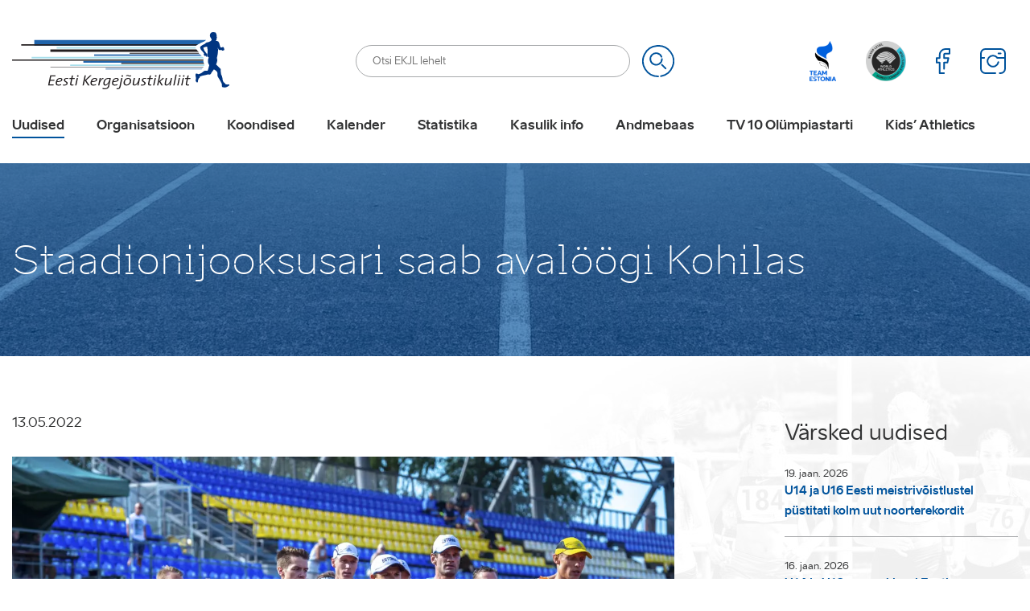

--- FILE ---
content_type: text/html; charset=UTF-8
request_url: https://www.ekjl.ee/uudised/staadionijooksusari-saab-avaloogi-kohilas/
body_size: 34854
content:
<!DOCTYPE html>
<html lang="et" id="html" class="no-js">
<head>
	<meta charset="utf-8"><link rel="preload" href="https://www.ekjl.ee/wp-content/themes/ekjl/theme/fonts/aino-regular-webfont.woff2" as="font" type="font/woff2" crossorigin="">
<link rel="preload" href="https://www.ekjl.ee/wp-content/themes/ekjl/theme/fonts/aino-bold-webfont.woff2" as="font" type="font/woff2" crossorigin="">
<link rel="preload" href="https://www.ekjl.ee/wp-content/themes/ekjl/theme/fonts/aino-headline-webfont.woff2" as="font" type="font/woff2" crossorigin="">
<link rel="preload" href="https://www.ekjl.ee/wp-content/cache/fvm/min/1766404083-css58fc09794da45dadf000b1987d6d4e796f7bd759ae93098f4b354d970630a.css" as="style" media="all" />
<link rel="preload" href="https://www.ekjl.ee/wp-content/cache/fvm/min/1766404083-csscaa352f6edbe24d5f9170baf78b104a992176bc6292cc2e6d888a71ae3535.css" as="style" media="all" />
<link rel="preload" href="https://www.ekjl.ee/wp-content/cache/fvm/min/1766404083-css76f031e05fda60f345da484beaa2e71c6f85aaad8b14110458ce591e4e4e0.css" as="style" media="all" />
<link rel="preload" href="https://www.ekjl.ee/wp-content/cache/fvm/min/1766404083-css91a80746c29e8d97faf7e7ec870bf88c3d8e718d33e153aa2f188daa59457.css" as="style" media="all" />
<link rel="preload" href="https://www.ekjl.ee/wp-content/cache/fvm/min/1766404083-css4a6c7d2fc71852be14eb0774133d633b4449b5d6302ccd81805cdbad38927.css" as="style" media="all" />
<link rel="preload" href="https://www.ekjl.ee/wp-content/cache/fvm/min/1766404083-css960d900f58ef5b5d0e6ec485a64168e413c48699b079a7ef1e4d4783f8845.css" as="style" media="all" />
<link rel="preload" href="https://www.ekjl.ee/wp-content/cache/fvm/min/1766404083-cssd022279b081834ece290c86a1952eb0fa76d50b812014bf9ca049ddf79aa0.css" as="style" media="all" />
<link rel="preload" href="https://www.ekjl.ee/wp-content/cache/fvm/min/1766404083-cssf869325525e939bd19301ad8dd72f79902d9524cd4182509421c15dd07683.css" as="style" media="all" />
<link rel="preload" href="https://www.ekjl.ee/wp-content/cache/fvm/min/1766404083-css8b895a1111d3638f29d3fcac66c31dbaab7bc9c7b711c460e9231647f7f71.css" as="style" media="all" /><script data-cfasync="false">if(navigator.userAgent.match(/MSIE|Internet Explorer/i)||navigator.userAgent.match(/Trident\/7\..*?rv:11/i)){var href=document.location.href;if(!href.match(/[?&]iebrowser/)){if(href.indexOf("?")==-1){if(href.indexOf("#")==-1){document.location.href=href+"?iebrowser=1"}else{document.location.href=href.replace("#","?iebrowser=1#")}}else{if(href.indexOf("#")==-1){document.location.href=href+"&iebrowser=1"}else{document.location.href=href.replace("#","&iebrowser=1#")}}}}</script>
<script data-cfasync="false">class FVMLoader{constructor(e){this.triggerEvents=e,this.eventOptions={passive:!0},this.userEventListener=this.triggerListener.bind(this),this.delayedScripts={normal:[],async:[],defer:[]},this.allJQueries=[]}_addUserInteractionListener(e){this.triggerEvents.forEach(t=>window.addEventListener(t,e.userEventListener,e.eventOptions))}_removeUserInteractionListener(e){this.triggerEvents.forEach(t=>window.removeEventListener(t,e.userEventListener,e.eventOptions))}triggerListener(){this._removeUserInteractionListener(this),"loading"===document.readyState?document.addEventListener("DOMContentLoaded",this._loadEverythingNow.bind(this)):this._loadEverythingNow()}async _loadEverythingNow(){this._runAllDelayedCSS(),this._delayEventListeners(),this._delayJQueryReady(this),this._handleDocumentWrite(),this._registerAllDelayedScripts(),await this._loadScriptsFromList(this.delayedScripts.normal),await this._loadScriptsFromList(this.delayedScripts.defer),await this._loadScriptsFromList(this.delayedScripts.async),await this._triggerDOMContentLoaded(),await this._triggerWindowLoad(),window.dispatchEvent(new Event("wpr-allScriptsLoaded"))}_registerAllDelayedScripts(){document.querySelectorAll("script[type=fvmdelay]").forEach(e=>{e.hasAttribute("src")?e.hasAttribute("async")&&!1!==e.async?this.delayedScripts.async.push(e):e.hasAttribute("defer")&&!1!==e.defer||"module"===e.getAttribute("data-type")?this.delayedScripts.defer.push(e):this.delayedScripts.normal.push(e):this.delayedScripts.normal.push(e)})}_runAllDelayedCSS(){document.querySelectorAll("link[rel=fvmdelay]").forEach(e=>{e.setAttribute("rel","stylesheet")})}async _transformScript(e){return await this._requestAnimFrame(),new Promise(t=>{const n=document.createElement("script");let r;[...e.attributes].forEach(e=>{let t=e.nodeName;"type"!==t&&("data-type"===t&&(t="type",r=e.nodeValue),n.setAttribute(t,e.nodeValue))}),e.hasAttribute("src")?(n.addEventListener("load",t),n.addEventListener("error",t)):(n.text=e.text,t()),e.parentNode.replaceChild(n,e)})}async _loadScriptsFromList(e){const t=e.shift();return t?(await this._transformScript(t),this._loadScriptsFromList(e)):Promise.resolve()}_delayEventListeners(){let e={};function t(t,n){!function(t){function n(n){return e[t].eventsToRewrite.indexOf(n)>=0?"wpr-"+n:n}e[t]||(e[t]={originalFunctions:{add:t.addEventListener,remove:t.removeEventListener},eventsToRewrite:[]},t.addEventListener=function(){arguments[0]=n(arguments[0]),e[t].originalFunctions.add.apply(t,arguments)},t.removeEventListener=function(){arguments[0]=n(arguments[0]),e[t].originalFunctions.remove.apply(t,arguments)})}(t),e[t].eventsToRewrite.push(n)}function n(e,t){let n=e[t];Object.defineProperty(e,t,{get:()=>n||function(){},set(r){e["wpr"+t]=n=r}})}t(document,"DOMContentLoaded"),t(window,"DOMContentLoaded"),t(window,"load"),t(window,"pageshow"),t(document,"readystatechange"),n(document,"onreadystatechange"),n(window,"onload"),n(window,"onpageshow")}_delayJQueryReady(e){let t=window.jQuery;Object.defineProperty(window,"jQuery",{get:()=>t,set(n){if(n&&n.fn&&!e.allJQueries.includes(n)){n.fn.ready=n.fn.init.prototype.ready=function(t){e.domReadyFired?t.bind(document)(n):document.addEventListener("DOMContentLoaded2",()=>t.bind(document)(n))};const t=n.fn.on;n.fn.on=n.fn.init.prototype.on=function(){if(this[0]===window){function e(e){return e.split(" ").map(e=>"load"===e||0===e.indexOf("load.")?"wpr-jquery-load":e).join(" ")}"string"==typeof arguments[0]||arguments[0]instanceof String?arguments[0]=e(arguments[0]):"object"==typeof arguments[0]&&Object.keys(arguments[0]).forEach(t=>{delete Object.assign(arguments[0],{[e(t)]:arguments[0][t]})[t]})}return t.apply(this,arguments),this},e.allJQueries.push(n)}t=n}})}async _triggerDOMContentLoaded(){this.domReadyFired=!0,await this._requestAnimFrame(),document.dispatchEvent(new Event("DOMContentLoaded2")),await this._requestAnimFrame(),window.dispatchEvent(new Event("DOMContentLoaded2")),await this._requestAnimFrame(),document.dispatchEvent(new Event("wpr-readystatechange")),await this._requestAnimFrame(),document.wpronreadystatechange&&document.wpronreadystatechange()}async _triggerWindowLoad(){await this._requestAnimFrame(),window.dispatchEvent(new Event("wpr-load")),await this._requestAnimFrame(),window.wpronload&&window.wpronload(),await this._requestAnimFrame(),this.allJQueries.forEach(e=>e(window).trigger("wpr-jquery-load")),window.dispatchEvent(new Event("wpr-pageshow")),await this._requestAnimFrame(),window.wpronpageshow&&window.wpronpageshow()}_handleDocumentWrite(){const e=new Map;document.write=document.writeln=function(t){const n=document.currentScript,r=document.createRange(),i=n.parentElement;let a=e.get(n);void 0===a&&(a=n.nextSibling,e.set(n,a));const s=document.createDocumentFragment();r.setStart(s,0),s.appendChild(r.createContextualFragment(t)),i.insertBefore(s,a)}}async _requestAnimFrame(){return new Promise(e=>requestAnimationFrame(e))}static run(){const e=new FVMLoader(["keydown","mousemove","touchmove","touchstart","touchend","wheel"]);e._addUserInteractionListener(e)}}FVMLoader.run();</script><meta http-equiv="X-UA-Compatible" content="IE=edge"><meta name="viewport" content="width=device-width, initial-scale=1.0, maximum-scale=1.0, user-scalable=no" /><meta name="format-detection" content="telephone=no"><meta name='robots' content='index, follow, max-image-preview:large, max-snippet:-1, max-video-preview:-1' /><link rel="alternate" hreflang="et" href="https://www.ekjl.ee/uudised/staadionijooksusari-saab-avaloogi-kohilas/" /><link rel="alternate" hreflang="x-default" href="https://www.ekjl.ee/uudised/staadionijooksusari-saab-avaloogi-kohilas/" /><title>Staadionijooksusari saab avalöögi Kohilas &#8211; Eesti Kergejõustikuliit</title><link rel="canonical" href="https://www.ekjl.ee/uudised/staadionijooksusari-saab-avaloogi-kohilas/" /><meta property="og:locale" content="et_EE" /><meta property="og:type" content="article" /><meta property="og:title" content="Staadionijooksusari saab avalöögi Kohilas &#8211; Eesti Kergejõustikuliit" /><meta property="og:description" content="2022. aasta staadionijooksusarja esimene etapp toimub Kohila staadionil juba tuleval..." /><meta property="og:url" content="https://www.ekjl.ee/uudised/staadionijooksusari-saab-avaloogi-kohilas/" /><meta property="og:site_name" content="Eesti Kergejõustikuliit" /><meta property="article:published_time" content="2022-05-13T12:33:06+00:00" /><meta property="article:modified_time" content="2022-05-13T12:33:08+00:00" /><meta property="og:image" content="https://www.ekjl.ee/wp-content/uploads/2022/05/MUM2199-scaled.jpg" /><meta property="og:image:width" content="2560" /><meta property="og:image:height" content="1704" /><meta property="og:image:type" content="image/jpeg" /><meta name="author" content="Mariliis" /><meta name="twitter:card" content="summary_large_image" /><meta name="twitter:label1" content="Written by" /><meta name="twitter:data1" content="Mariliis" /><meta name="twitter:label2" content="Est. reading time" /><meta name="twitter:data2" content="2 minutit" /><script type="application/ld+json" class="yoast-schema-graph">{"@context":"https://schema.org","@graph":[{"@type":"WebPage","@id":"https://www.ekjl.ee/uudised/staadionijooksusari-saab-avaloogi-kohilas/","url":"https://www.ekjl.ee/uudised/staadionijooksusari-saab-avaloogi-kohilas/","name":"Staadionijooksusari saab avalöögi Kohilas &#8211; Eesti Kergejõustikuliit","isPartOf":{"@id":"https://www.ekjl.ee/#website"},"primaryImageOfPage":{"@id":"https://www.ekjl.ee/uudised/staadionijooksusari-saab-avaloogi-kohilas/#primaryimage"},"image":{"@id":"https://www.ekjl.ee/uudised/staadionijooksusari-saab-avaloogi-kohilas/#primaryimage"},"thumbnailUrl":"https://www.ekjl.ee/wp-content/uploads/2022/05/MUM2199-scaled.jpg","datePublished":"2022-05-13T12:33:06+00:00","dateModified":"2022-05-13T12:33:08+00:00","author":{"@id":"https://www.ekjl.ee/#/schema/person/d77a8dc9a5a286e7e8f6b573ece29d27"},"breadcrumb":{"@id":"https://www.ekjl.ee/uudised/staadionijooksusari-saab-avaloogi-kohilas/#breadcrumb"},"inLanguage":"et","potentialAction":[{"@type":"ReadAction","target":["https://www.ekjl.ee/uudised/staadionijooksusari-saab-avaloogi-kohilas/"]}]},{"@type":"ImageObject","inLanguage":"et","@id":"https://www.ekjl.ee/uudised/staadionijooksusari-saab-avaloogi-kohilas/#primaryimage","url":"https://www.ekjl.ee/wp-content/uploads/2022/05/MUM2199-scaled.jpg","contentUrl":"https://www.ekjl.ee/wp-content/uploads/2022/05/MUM2199-scaled.jpg","width":2560,"height":1704},{"@type":"BreadcrumbList","@id":"https://www.ekjl.ee/uudised/staadionijooksusari-saab-avaloogi-kohilas/#breadcrumb","itemListElement":[{"@type":"ListItem","position":1,"name":"Home","item":"https://www.ekjl.ee/"},{"@type":"ListItem","position":2,"name":"Staadionijooksusari saab avalöögi Kohilas"}]},{"@type":"WebSite","@id":"https://www.ekjl.ee/#website","url":"https://www.ekjl.ee/","name":"Eesti Kergejõustikuliit","description":"Kergejõustikualane tegevus Eestis","potentialAction":[{"@type":"SearchAction","target":{"@type":"EntryPoint","urlTemplate":"https://www.ekjl.ee/?s={search_term_string}"},"query-input":{"@type":"PropertyValueSpecification","valueRequired":true,"valueName":"search_term_string"}}],"inLanguage":"et"},{"@type":"Person","@id":"https://www.ekjl.ee/#/schema/person/d77a8dc9a5a286e7e8f6b573ece29d27","name":"Mariliis","image":{"@type":"ImageObject","inLanguage":"et","@id":"https://www.ekjl.ee/#/schema/person/image/","url":"https://secure.gravatar.com/avatar/5284b87c23fdc736b6f27c6b4b25e95ace461e4dd55d8bd020b1e4a436657763?s=96&d=mm&r=g","contentUrl":"https://secure.gravatar.com/avatar/5284b87c23fdc736b6f27c6b4b25e95ace461e4dd55d8bd020b1e4a436657763?s=96&d=mm&r=g","caption":"Mariliis"},"url":"https://www.ekjl.ee/author/mariliis/"}]}</script>
	
    
    
    
    
    
	<script data-cfasync="false" data-no-defer="1" data-no-minify="1" data-no-optimize="1">var ewww_webp_supported=!1;function check_webp_feature(A,e){var w;e=void 0!==e?e:function(){},ewww_webp_supported?e(ewww_webp_supported):((w=new Image).onload=function(){ewww_webp_supported=0<w.width&&0<w.height,e&&e(ewww_webp_supported)},w.onerror=function(){e&&e(!1)},w.src="data:image/webp;base64,"+{alpha:"UklGRkoAAABXRUJQVlA4WAoAAAAQAAAAAAAAAAAAQUxQSAwAAAARBxAR/Q9ERP8DAABWUDggGAAAABQBAJ0BKgEAAQAAAP4AAA3AAP7mtQAAAA=="}[A])}check_webp_feature("alpha");</script><script data-cfasync="false" data-no-defer="1" data-no-minify="1" data-no-optimize="1">var Arrive=function(c,w){"use strict";if(c.MutationObserver&&"undefined"!=typeof HTMLElement){var r,a=0,u=(r=HTMLElement.prototype.matches||HTMLElement.prototype.webkitMatchesSelector||HTMLElement.prototype.mozMatchesSelector||HTMLElement.prototype.msMatchesSelector,{matchesSelector:function(e,t){return e instanceof HTMLElement&&r.call(e,t)},addMethod:function(e,t,r){var a=e[t];e[t]=function(){return r.length==arguments.length?r.apply(this,arguments):"function"==typeof a?a.apply(this,arguments):void 0}},callCallbacks:function(e,t){t&&t.options.onceOnly&&1==t.firedElems.length&&(e=[e[0]]);for(var r,a=0;r=e[a];a++)r&&r.callback&&r.callback.call(r.elem,r.elem);t&&t.options.onceOnly&&1==t.firedElems.length&&t.me.unbindEventWithSelectorAndCallback.call(t.target,t.selector,t.callback)},checkChildNodesRecursively:function(e,t,r,a){for(var i,n=0;i=e[n];n++)r(i,t,a)&&a.push({callback:t.callback,elem:i}),0<i.childNodes.length&&u.checkChildNodesRecursively(i.childNodes,t,r,a)},mergeArrays:function(e,t){var r,a={};for(r in e)e.hasOwnProperty(r)&&(a[r]=e[r]);for(r in t)t.hasOwnProperty(r)&&(a[r]=t[r]);return a},toElementsArray:function(e){return e=void 0!==e&&("number"!=typeof e.length||e===c)?[e]:e}}),e=(l.prototype.addEvent=function(e,t,r,a){a={target:e,selector:t,options:r,callback:a,firedElems:[]};return this._beforeAdding&&this._beforeAdding(a),this._eventsBucket.push(a),a},l.prototype.removeEvent=function(e){for(var t,r=this._eventsBucket.length-1;t=this._eventsBucket[r];r--)e(t)&&(this._beforeRemoving&&this._beforeRemoving(t),(t=this._eventsBucket.splice(r,1))&&t.length&&(t[0].callback=null))},l.prototype.beforeAdding=function(e){this._beforeAdding=e},l.prototype.beforeRemoving=function(e){this._beforeRemoving=e},l),t=function(i,n){var o=new e,l=this,s={fireOnAttributesModification:!1};return o.beforeAdding(function(t){var e=t.target;e!==c.document&&e!==c||(e=document.getElementsByTagName("html")[0]);var r=new MutationObserver(function(e){n.call(this,e,t)}),a=i(t.options);r.observe(e,a),t.observer=r,t.me=l}),o.beforeRemoving(function(e){e.observer.disconnect()}),this.bindEvent=function(e,t,r){t=u.mergeArrays(s,t);for(var a=u.toElementsArray(this),i=0;i<a.length;i++)o.addEvent(a[i],e,t,r)},this.unbindEvent=function(){var r=u.toElementsArray(this);o.removeEvent(function(e){for(var t=0;t<r.length;t++)if(this===w||e.target===r[t])return!0;return!1})},this.unbindEventWithSelectorOrCallback=function(r){var a=u.toElementsArray(this),i=r,e="function"==typeof r?function(e){for(var t=0;t<a.length;t++)if((this===w||e.target===a[t])&&e.callback===i)return!0;return!1}:function(e){for(var t=0;t<a.length;t++)if((this===w||e.target===a[t])&&e.selector===r)return!0;return!1};o.removeEvent(e)},this.unbindEventWithSelectorAndCallback=function(r,a){var i=u.toElementsArray(this);o.removeEvent(function(e){for(var t=0;t<i.length;t++)if((this===w||e.target===i[t])&&e.selector===r&&e.callback===a)return!0;return!1})},this},i=new function(){var s={fireOnAttributesModification:!1,onceOnly:!1,existing:!1};function n(e,t,r){return!(!u.matchesSelector(e,t.selector)||(e._id===w&&(e._id=a++),-1!=t.firedElems.indexOf(e._id)))&&(t.firedElems.push(e._id),!0)}var c=(i=new t(function(e){var t={attributes:!1,childList:!0,subtree:!0};return e.fireOnAttributesModification&&(t.attributes=!0),t},function(e,i){e.forEach(function(e){var t=e.addedNodes,r=e.target,a=[];null!==t&&0<t.length?u.checkChildNodesRecursively(t,i,n,a):"attributes"===e.type&&n(r,i)&&a.push({callback:i.callback,elem:r}),u.callCallbacks(a,i)})})).bindEvent;return i.bindEvent=function(e,t,r){t=void 0===r?(r=t,s):u.mergeArrays(s,t);var a=u.toElementsArray(this);if(t.existing){for(var i=[],n=0;n<a.length;n++)for(var o=a[n].querySelectorAll(e),l=0;l<o.length;l++)i.push({callback:r,elem:o[l]});if(t.onceOnly&&i.length)return r.call(i[0].elem,i[0].elem);setTimeout(u.callCallbacks,1,i)}c.call(this,e,t,r)},i},o=new function(){var a={};function i(e,t){return u.matchesSelector(e,t.selector)}var n=(o=new t(function(){return{childList:!0,subtree:!0}},function(e,r){e.forEach(function(e){var t=e.removedNodes,e=[];null!==t&&0<t.length&&u.checkChildNodesRecursively(t,r,i,e),u.callCallbacks(e,r)})})).bindEvent;return o.bindEvent=function(e,t,r){t=void 0===r?(r=t,a):u.mergeArrays(a,t),n.call(this,e,t,r)},o};d(HTMLElement.prototype),d(NodeList.prototype),d(HTMLCollection.prototype),d(HTMLDocument.prototype),d(Window.prototype);var n={};return s(i,n,"unbindAllArrive"),s(o,n,"unbindAllLeave"),n}function l(){this._eventsBucket=[],this._beforeAdding=null,this._beforeRemoving=null}function s(e,t,r){u.addMethod(t,r,e.unbindEvent),u.addMethod(t,r,e.unbindEventWithSelectorOrCallback),u.addMethod(t,r,e.unbindEventWithSelectorAndCallback)}function d(e){e.arrive=i.bindEvent,s(i,e,"unbindArrive"),e.leave=o.bindEvent,s(o,e,"unbindLeave")}}(window,void 0),ewww_webp_supported=!1;function check_webp_feature(e,t){var r;ewww_webp_supported?t(ewww_webp_supported):((r=new Image).onload=function(){ewww_webp_supported=0<r.width&&0<r.height,t(ewww_webp_supported)},r.onerror=function(){t(!1)},r.src="data:image/webp;base64,"+{alpha:"UklGRkoAAABXRUJQVlA4WAoAAAAQAAAAAAAAAAAAQUxQSAwAAAARBxAR/Q9ERP8DAABWUDggGAAAABQBAJ0BKgEAAQAAAP4AAA3AAP7mtQAAAA==",animation:"UklGRlIAAABXRUJQVlA4WAoAAAASAAAAAAAAAAAAQU5JTQYAAAD/////AABBTk1GJgAAAAAAAAAAAAAAAAAAAGQAAABWUDhMDQAAAC8AAAAQBxAREYiI/gcA"}[e])}function ewwwLoadImages(e){if(e){for(var t=document.querySelectorAll(".batch-image img, .image-wrapper a, .ngg-pro-masonry-item a, .ngg-galleria-offscreen-seo-wrapper a"),r=0,a=t.length;r<a;r++)ewwwAttr(t[r],"data-src",t[r].getAttribute("data-webp")),ewwwAttr(t[r],"data-thumbnail",t[r].getAttribute("data-webp-thumbnail"));for(var i=document.querySelectorAll("div.woocommerce-product-gallery__image"),r=0,a=i.length;r<a;r++)ewwwAttr(i[r],"data-thumb",i[r].getAttribute("data-webp-thumb"))}for(var n=document.querySelectorAll("video"),r=0,a=n.length;r<a;r++)ewwwAttr(n[r],"poster",e?n[r].getAttribute("data-poster-webp"):n[r].getAttribute("data-poster-image"));for(var o,l=document.querySelectorAll("img.ewww_webp_lazy_load"),r=0,a=l.length;r<a;r++)e&&(ewwwAttr(l[r],"data-lazy-srcset",l[r].getAttribute("data-lazy-srcset-webp")),ewwwAttr(l[r],"data-srcset",l[r].getAttribute("data-srcset-webp")),ewwwAttr(l[r],"data-lazy-src",l[r].getAttribute("data-lazy-src-webp")),ewwwAttr(l[r],"data-src",l[r].getAttribute("data-src-webp")),ewwwAttr(l[r],"data-orig-file",l[r].getAttribute("data-webp-orig-file")),ewwwAttr(l[r],"data-medium-file",l[r].getAttribute("data-webp-medium-file")),ewwwAttr(l[r],"data-large-file",l[r].getAttribute("data-webp-large-file")),null!=(o=l[r].getAttribute("srcset"))&&!1!==o&&o.includes("R0lGOD")&&ewwwAttr(l[r],"src",l[r].getAttribute("data-lazy-src-webp"))),l[r].className=l[r].className.replace(/\bewww_webp_lazy_load\b/,"");for(var s=document.querySelectorAll(".ewww_webp"),r=0,a=s.length;r<a;r++)e?(ewwwAttr(s[r],"srcset",s[r].getAttribute("data-srcset-webp")),ewwwAttr(s[r],"src",s[r].getAttribute("data-src-webp")),ewwwAttr(s[r],"data-orig-file",s[r].getAttribute("data-webp-orig-file")),ewwwAttr(s[r],"data-medium-file",s[r].getAttribute("data-webp-medium-file")),ewwwAttr(s[r],"data-large-file",s[r].getAttribute("data-webp-large-file")),ewwwAttr(s[r],"data-large_image",s[r].getAttribute("data-webp-large_image")),ewwwAttr(s[r],"data-src",s[r].getAttribute("data-webp-src"))):(ewwwAttr(s[r],"srcset",s[r].getAttribute("data-srcset-img")),ewwwAttr(s[r],"src",s[r].getAttribute("data-src-img"))),s[r].className=s[r].className.replace(/\bewww_webp\b/,"ewww_webp_loaded");window.jQuery&&jQuery.fn.isotope&&jQuery.fn.imagesLoaded&&(jQuery(".fusion-posts-container-infinite").imagesLoaded(function(){jQuery(".fusion-posts-container-infinite").hasClass("isotope")&&jQuery(".fusion-posts-container-infinite").isotope()}),jQuery(".fusion-portfolio:not(.fusion-recent-works) .fusion-portfolio-wrapper").imagesLoaded(function(){jQuery(".fusion-portfolio:not(.fusion-recent-works) .fusion-portfolio-wrapper").isotope()}))}function ewwwWebPInit(e){ewwwLoadImages(e),ewwwNggLoadGalleries(e),document.arrive(".ewww_webp",function(){ewwwLoadImages(e)}),document.arrive(".ewww_webp_lazy_load",function(){ewwwLoadImages(e)}),document.arrive("videos",function(){ewwwLoadImages(e)}),"loading"==document.readyState?document.addEventListener("DOMContentLoaded",ewwwJSONParserInit):("undefined"!=typeof galleries&&ewwwNggParseGalleries(e),ewwwWooParseVariations(e))}function ewwwAttr(e,t,r){null!=r&&!1!==r&&e.setAttribute(t,r)}function ewwwJSONParserInit(){"undefined"!=typeof galleries&&check_webp_feature("alpha",ewwwNggParseGalleries),check_webp_feature("alpha",ewwwWooParseVariations)}function ewwwWooParseVariations(e){if(e)for(var t=document.querySelectorAll("form.variations_form"),r=0,a=t.length;r<a;r++){var i=t[r].getAttribute("data-product_variations"),n=!1;try{for(var o in i=JSON.parse(i))void 0!==i[o]&&void 0!==i[o].image&&(void 0!==i[o].image.src_webp&&(i[o].image.src=i[o].image.src_webp,n=!0),void 0!==i[o].image.srcset_webp&&(i[o].image.srcset=i[o].image.srcset_webp,n=!0),void 0!==i[o].image.full_src_webp&&(i[o].image.full_src=i[o].image.full_src_webp,n=!0),void 0!==i[o].image.gallery_thumbnail_src_webp&&(i[o].image.gallery_thumbnail_src=i[o].image.gallery_thumbnail_src_webp,n=!0),void 0!==i[o].image.thumb_src_webp&&(i[o].image.thumb_src=i[o].image.thumb_src_webp,n=!0));n&&ewwwAttr(t[r],"data-product_variations",JSON.stringify(i))}catch(e){}}}function ewwwNggParseGalleries(e){if(e)for(var t in galleries){var r=galleries[t];galleries[t].images_list=ewwwNggParseImageList(r.images_list)}}function ewwwNggLoadGalleries(e){e&&document.addEventListener("ngg.galleria.themeadded",function(e,t){window.ngg_galleria._create_backup=window.ngg_galleria.create,window.ngg_galleria.create=function(e,t){var r=$(e).data("id");return galleries["gallery_"+r].images_list=ewwwNggParseImageList(galleries["gallery_"+r].images_list),window.ngg_galleria._create_backup(e,t)}})}function ewwwNggParseImageList(e){for(var t in e){var r=e[t];if(void 0!==r["image-webp"]&&(e[t].image=r["image-webp"],delete e[t]["image-webp"]),void 0!==r["thumb-webp"]&&(e[t].thumb=r["thumb-webp"],delete e[t]["thumb-webp"]),void 0!==r.full_image_webp&&(e[t].full_image=r.full_image_webp,delete e[t].full_image_webp),void 0!==r.srcsets)for(var a in r.srcsets)nggSrcset=r.srcsets[a],void 0!==r.srcsets[a+"-webp"]&&(e[t].srcsets[a]=r.srcsets[a+"-webp"],delete e[t].srcsets[a+"-webp"]);if(void 0!==r.full_srcsets)for(var i in r.full_srcsets)nggFSrcset=r.full_srcsets[i],void 0!==r.full_srcsets[i+"-webp"]&&(e[t].full_srcsets[i]=r.full_srcsets[i+"-webp"],delete e[t].full_srcsets[i+"-webp"])}return e}check_webp_feature("alpha",ewwwWebPInit);</script>



	
	
	
	
	
	
	
	
	
	
	
	
	
	
	
	
	
	
	
	
	
	
	





<style id='wp-img-auto-sizes-contain-inline-css' type='text/css' media="all">img:is([sizes=auto i],[sizes^="auto," i]){contain-intrinsic-size:3000px 1500px}</style>
<link rel='stylesheet' id='sbi_styles-css' href='https://www.ekjl.ee/wp-content/cache/fvm/min/1766404083-css58fc09794da45dadf000b1987d6d4e796f7bd759ae93098f4b354d970630a.css' type='text/css' media='all' />
<link rel='stylesheet' id='wp-block-library-css' href='https://www.ekjl.ee/wp-content/cache/fvm/min/1766404083-csscaa352f6edbe24d5f9170baf78b104a992176bc6292cc2e6d888a71ae3535.css' type='text/css' media='all' />
<style id='wp-block-image-inline-css' type='text/css' media="all">.wp-block-image>a,.wp-block-image>figure>a{display:inline-block}.wp-block-image img{box-sizing:border-box;height:auto;max-width:100%;vertical-align:bottom}@media not (prefers-reduced-motion){.wp-block-image img.hide{visibility:hidden}.wp-block-image img.show{animation:show-content-image .4s}}.wp-block-image[style*=border-radius] img,.wp-block-image[style*=border-radius]>a{border-radius:inherit}.wp-block-image.has-custom-border img{box-sizing:border-box}.wp-block-image.aligncenter{text-align:center}.wp-block-image.alignfull>a,.wp-block-image.alignwide>a{width:100%}.wp-block-image.alignfull img,.wp-block-image.alignwide img{height:auto;width:100%}.wp-block-image .aligncenter,.wp-block-image .alignleft,.wp-block-image .alignright,.wp-block-image.aligncenter,.wp-block-image.alignleft,.wp-block-image.alignright{display:table}.wp-block-image .aligncenter>figcaption,.wp-block-image .alignleft>figcaption,.wp-block-image .alignright>figcaption,.wp-block-image.aligncenter>figcaption,.wp-block-image.alignleft>figcaption,.wp-block-image.alignright>figcaption{caption-side:bottom;display:table-caption}.wp-block-image .alignleft{float:left;margin:.5em 1em .5em 0}.wp-block-image .alignright{float:right;margin:.5em 0 .5em 1em}.wp-block-image .aligncenter{margin-left:auto;margin-right:auto}.wp-block-image :where(figcaption){margin-bottom:1em;margin-top:.5em}.wp-block-image.is-style-circle-mask img{border-radius:9999px}@supports ((-webkit-mask-image:none) or (mask-image:none)) or (-webkit-mask-image:none){.wp-block-image.is-style-circle-mask img{border-radius:0;-webkit-mask-image:url('data:image/svg+xml;utf8,<svg viewBox="0 0 100 100" xmlns="http://www.w3.org/2000/svg"><circle cx="50" cy="50" r="50"/></svg>');mask-image:url('data:image/svg+xml;utf8,<svg viewBox="0 0 100 100" xmlns="http://www.w3.org/2000/svg"><circle cx="50" cy="50" r="50"/></svg>');mask-mode:alpha;-webkit-mask-position:center;mask-position:center;-webkit-mask-repeat:no-repeat;mask-repeat:no-repeat;-webkit-mask-size:contain;mask-size:contain}}:root :where(.wp-block-image.is-style-rounded img,.wp-block-image .is-style-rounded img){border-radius:9999px}.wp-block-image figure{margin:0}.wp-lightbox-container{display:flex;flex-direction:column;position:relative}.wp-lightbox-container img{cursor:zoom-in}.wp-lightbox-container img:hover+button{opacity:1}.wp-lightbox-container button{align-items:center;backdrop-filter:blur(16px) saturate(180%);background-color:#5a5a5a40;border:none;border-radius:4px;cursor:zoom-in;display:flex;height:20px;justify-content:center;opacity:0;padding:0;position:absolute;right:16px;text-align:center;top:16px;width:20px;z-index:100}@media not (prefers-reduced-motion){.wp-lightbox-container button{transition:opacity .2s ease}}.wp-lightbox-container button:focus-visible{outline:3px auto #5a5a5a40;outline:3px auto -webkit-focus-ring-color;outline-offset:3px}.wp-lightbox-container button:hover{cursor:pointer;opacity:1}.wp-lightbox-container button:focus{opacity:1}.wp-lightbox-container button:focus,.wp-lightbox-container button:hover,.wp-lightbox-container button:not(:hover):not(:active):not(.has-background){background-color:#5a5a5a40;border:none}.wp-lightbox-overlay{box-sizing:border-box;cursor:zoom-out;height:100vh;left:0;overflow:hidden;position:fixed;top:0;visibility:hidden;width:100%;z-index:100000}.wp-lightbox-overlay .close-button{align-items:center;cursor:pointer;display:flex;justify-content:center;min-height:40px;min-width:40px;padding:0;position:absolute;right:calc(env(safe-area-inset-right) + 16px);top:calc(env(safe-area-inset-top) + 16px);z-index:5000000}.wp-lightbox-overlay .close-button:focus,.wp-lightbox-overlay .close-button:hover,.wp-lightbox-overlay .close-button:not(:hover):not(:active):not(.has-background){background:none;border:none}.wp-lightbox-overlay .lightbox-image-container{height:var(--wp--lightbox-container-height);left:50%;overflow:hidden;position:absolute;top:50%;transform:translate(-50%,-50%);transform-origin:top left;width:var(--wp--lightbox-container-width);z-index:9999999999}.wp-lightbox-overlay .wp-block-image{align-items:center;box-sizing:border-box;display:flex;height:100%;justify-content:center;margin:0;position:relative;transform-origin:0 0;width:100%;z-index:3000000}.wp-lightbox-overlay .wp-block-image img{height:var(--wp--lightbox-image-height);min-height:var(--wp--lightbox-image-height);min-width:var(--wp--lightbox-image-width);width:var(--wp--lightbox-image-width)}.wp-lightbox-overlay .wp-block-image figcaption{display:none}.wp-lightbox-overlay button{background:none;border:none}.wp-lightbox-overlay .scrim{background-color:#fff;height:100%;opacity:.9;position:absolute;width:100%;z-index:2000000}.wp-lightbox-overlay.active{visibility:visible}@media not (prefers-reduced-motion){.wp-lightbox-overlay.active{animation:turn-on-visibility .25s both}.wp-lightbox-overlay.active img{animation:turn-on-visibility .35s both}.wp-lightbox-overlay.show-closing-animation:not(.active){animation:turn-off-visibility .35s both}.wp-lightbox-overlay.show-closing-animation:not(.active) img{animation:turn-off-visibility .25s both}.wp-lightbox-overlay.zoom.active{animation:none;opacity:1;visibility:visible}.wp-lightbox-overlay.zoom.active .lightbox-image-container{animation:lightbox-zoom-in .4s}.wp-lightbox-overlay.zoom.active .lightbox-image-container img{animation:none}.wp-lightbox-overlay.zoom.active .scrim{animation:turn-on-visibility .4s forwards}.wp-lightbox-overlay.zoom.show-closing-animation:not(.active){animation:none}.wp-lightbox-overlay.zoom.show-closing-animation:not(.active) .lightbox-image-container{animation:lightbox-zoom-out .4s}.wp-lightbox-overlay.zoom.show-closing-animation:not(.active) .lightbox-image-container img{animation:none}.wp-lightbox-overlay.zoom.show-closing-animation:not(.active) .scrim{animation:turn-off-visibility .4s forwards}}@keyframes show-content-image{0%{visibility:hidden}99%{visibility:hidden}to{visibility:visible}}@keyframes turn-on-visibility{0%{opacity:0}to{opacity:1}}@keyframes turn-off-visibility{0%{opacity:1;visibility:visible}99%{opacity:0;visibility:visible}to{opacity:0;visibility:hidden}}@keyframes lightbox-zoom-in{0%{transform:translate(calc((-100vw + var(--wp--lightbox-scrollbar-width))/2 + var(--wp--lightbox-initial-left-position)),calc(-50vh + var(--wp--lightbox-initial-top-position))) scale(var(--wp--lightbox-scale))}to{transform:translate(-50%,-50%) scale(1)}}@keyframes lightbox-zoom-out{0%{transform:translate(-50%,-50%) scale(1);visibility:visible}99%{visibility:visible}to{transform:translate(calc((-100vw + var(--wp--lightbox-scrollbar-width))/2 + var(--wp--lightbox-initial-left-position)),calc(-50vh + var(--wp--lightbox-initial-top-position))) scale(var(--wp--lightbox-scale));visibility:hidden}}</style>
<style id='global-styles-inline-css' type='text/css' media="all">:root{--wp--preset--aspect-ratio--square:1;--wp--preset--aspect-ratio--4-3:4/3;--wp--preset--aspect-ratio--3-4:3/4;--wp--preset--aspect-ratio--3-2:3/2;--wp--preset--aspect-ratio--2-3:2/3;--wp--preset--aspect-ratio--16-9:16/9;--wp--preset--aspect-ratio--9-16:9/16;--wp--preset--color--black:#000000;--wp--preset--color--cyan-bluish-gray:#abb8c3;--wp--preset--color--white:#ffffff;--wp--preset--color--pale-pink:#f78da7;--wp--preset--color--vivid-red:#cf2e2e;--wp--preset--color--luminous-vivid-orange:#ff6900;--wp--preset--color--luminous-vivid-amber:#fcb900;--wp--preset--color--light-green-cyan:#7bdcb5;--wp--preset--color--vivid-green-cyan:#00d084;--wp--preset--color--pale-cyan-blue:#8ed1fc;--wp--preset--color--vivid-cyan-blue:#0693e3;--wp--preset--color--vivid-purple:#9b51e0;--wp--preset--gradient--vivid-cyan-blue-to-vivid-purple:linear-gradient(135deg,rgb(6,147,227) 0%,rgb(155,81,224) 100%);--wp--preset--gradient--light-green-cyan-to-vivid-green-cyan:linear-gradient(135deg,rgb(122,220,180) 0%,rgb(0,208,130) 100%);--wp--preset--gradient--luminous-vivid-amber-to-luminous-vivid-orange:linear-gradient(135deg,rgb(252,185,0) 0%,rgb(255,105,0) 100%);--wp--preset--gradient--luminous-vivid-orange-to-vivid-red:linear-gradient(135deg,rgb(255,105,0) 0%,rgb(207,46,46) 100%);--wp--preset--gradient--very-light-gray-to-cyan-bluish-gray:linear-gradient(135deg,rgb(238,238,238) 0%,rgb(169,184,195) 100%);--wp--preset--gradient--cool-to-warm-spectrum:linear-gradient(135deg,rgb(74,234,220) 0%,rgb(151,120,209) 20%,rgb(207,42,186) 40%,rgb(238,44,130) 60%,rgb(251,105,98) 80%,rgb(254,248,76) 100%);--wp--preset--gradient--blush-light-purple:linear-gradient(135deg,rgb(255,206,236) 0%,rgb(152,150,240) 100%);--wp--preset--gradient--blush-bordeaux:linear-gradient(135deg,rgb(254,205,165) 0%,rgb(254,45,45) 50%,rgb(107,0,62) 100%);--wp--preset--gradient--luminous-dusk:linear-gradient(135deg,rgb(255,203,112) 0%,rgb(199,81,192) 50%,rgb(65,88,208) 100%);--wp--preset--gradient--pale-ocean:linear-gradient(135deg,rgb(255,245,203) 0%,rgb(182,227,212) 50%,rgb(51,167,181) 100%);--wp--preset--gradient--electric-grass:linear-gradient(135deg,rgb(202,248,128) 0%,rgb(113,206,126) 100%);--wp--preset--gradient--midnight:linear-gradient(135deg,rgb(2,3,129) 0%,rgb(40,116,252) 100%);--wp--preset--font-size--small:13px;--wp--preset--font-size--medium:20px;--wp--preset--font-size--large:36px;--wp--preset--font-size--x-large:42px;--wp--preset--spacing--20:0.44rem;--wp--preset--spacing--30:0.67rem;--wp--preset--spacing--40:1rem;--wp--preset--spacing--50:1.5rem;--wp--preset--spacing--60:2.25rem;--wp--preset--spacing--70:3.38rem;--wp--preset--spacing--80:5.06rem;--wp--preset--shadow--natural:6px 6px 9px rgba(0, 0, 0, 0.2);--wp--preset--shadow--deep:12px 12px 50px rgba(0, 0, 0, 0.4);--wp--preset--shadow--sharp:6px 6px 0px rgba(0, 0, 0, 0.2);--wp--preset--shadow--outlined:6px 6px 0px -3px rgb(255, 255, 255), 6px 6px rgb(0, 0, 0);--wp--preset--shadow--crisp:6px 6px 0px rgb(0, 0, 0)}:where(.is-layout-flex){gap:.5em}:where(.is-layout-grid){gap:.5em}body .is-layout-flex{display:flex}.is-layout-flex{flex-wrap:wrap;align-items:center}.is-layout-flex>:is(*,div){margin:0}body .is-layout-grid{display:grid}.is-layout-grid>:is(*,div){margin:0}:where(.wp-block-columns.is-layout-flex){gap:2em}:where(.wp-block-columns.is-layout-grid){gap:2em}:where(.wp-block-post-template.is-layout-flex){gap:1.25em}:where(.wp-block-post-template.is-layout-grid){gap:1.25em}.has-black-color{color:var(--wp--preset--color--black)!important}.has-cyan-bluish-gray-color{color:var(--wp--preset--color--cyan-bluish-gray)!important}.has-white-color{color:var(--wp--preset--color--white)!important}.has-pale-pink-color{color:var(--wp--preset--color--pale-pink)!important}.has-vivid-red-color{color:var(--wp--preset--color--vivid-red)!important}.has-luminous-vivid-orange-color{color:var(--wp--preset--color--luminous-vivid-orange)!important}.has-luminous-vivid-amber-color{color:var(--wp--preset--color--luminous-vivid-amber)!important}.has-light-green-cyan-color{color:var(--wp--preset--color--light-green-cyan)!important}.has-vivid-green-cyan-color{color:var(--wp--preset--color--vivid-green-cyan)!important}.has-pale-cyan-blue-color{color:var(--wp--preset--color--pale-cyan-blue)!important}.has-vivid-cyan-blue-color{color:var(--wp--preset--color--vivid-cyan-blue)!important}.has-vivid-purple-color{color:var(--wp--preset--color--vivid-purple)!important}.has-black-background-color{background-color:var(--wp--preset--color--black)!important}.has-cyan-bluish-gray-background-color{background-color:var(--wp--preset--color--cyan-bluish-gray)!important}.has-white-background-color{background-color:var(--wp--preset--color--white)!important}.has-pale-pink-background-color{background-color:var(--wp--preset--color--pale-pink)!important}.has-vivid-red-background-color{background-color:var(--wp--preset--color--vivid-red)!important}.has-luminous-vivid-orange-background-color{background-color:var(--wp--preset--color--luminous-vivid-orange)!important}.has-luminous-vivid-amber-background-color{background-color:var(--wp--preset--color--luminous-vivid-amber)!important}.has-light-green-cyan-background-color{background-color:var(--wp--preset--color--light-green-cyan)!important}.has-vivid-green-cyan-background-color{background-color:var(--wp--preset--color--vivid-green-cyan)!important}.has-pale-cyan-blue-background-color{background-color:var(--wp--preset--color--pale-cyan-blue)!important}.has-vivid-cyan-blue-background-color{background-color:var(--wp--preset--color--vivid-cyan-blue)!important}.has-vivid-purple-background-color{background-color:var(--wp--preset--color--vivid-purple)!important}.has-black-border-color{border-color:var(--wp--preset--color--black)!important}.has-cyan-bluish-gray-border-color{border-color:var(--wp--preset--color--cyan-bluish-gray)!important}.has-white-border-color{border-color:var(--wp--preset--color--white)!important}.has-pale-pink-border-color{border-color:var(--wp--preset--color--pale-pink)!important}.has-vivid-red-border-color{border-color:var(--wp--preset--color--vivid-red)!important}.has-luminous-vivid-orange-border-color{border-color:var(--wp--preset--color--luminous-vivid-orange)!important}.has-luminous-vivid-amber-border-color{border-color:var(--wp--preset--color--luminous-vivid-amber)!important}.has-light-green-cyan-border-color{border-color:var(--wp--preset--color--light-green-cyan)!important}.has-vivid-green-cyan-border-color{border-color:var(--wp--preset--color--vivid-green-cyan)!important}.has-pale-cyan-blue-border-color{border-color:var(--wp--preset--color--pale-cyan-blue)!important}.has-vivid-cyan-blue-border-color{border-color:var(--wp--preset--color--vivid-cyan-blue)!important}.has-vivid-purple-border-color{border-color:var(--wp--preset--color--vivid-purple)!important}.has-vivid-cyan-blue-to-vivid-purple-gradient-background{background:var(--wp--preset--gradient--vivid-cyan-blue-to-vivid-purple)!important}.has-light-green-cyan-to-vivid-green-cyan-gradient-background{background:var(--wp--preset--gradient--light-green-cyan-to-vivid-green-cyan)!important}.has-luminous-vivid-amber-to-luminous-vivid-orange-gradient-background{background:var(--wp--preset--gradient--luminous-vivid-amber-to-luminous-vivid-orange)!important}.has-luminous-vivid-orange-to-vivid-red-gradient-background{background:var(--wp--preset--gradient--luminous-vivid-orange-to-vivid-red)!important}.has-very-light-gray-to-cyan-bluish-gray-gradient-background{background:var(--wp--preset--gradient--very-light-gray-to-cyan-bluish-gray)!important}.has-cool-to-warm-spectrum-gradient-background{background:var(--wp--preset--gradient--cool-to-warm-spectrum)!important}.has-blush-light-purple-gradient-background{background:var(--wp--preset--gradient--blush-light-purple)!important}.has-blush-bordeaux-gradient-background{background:var(--wp--preset--gradient--blush-bordeaux)!important}.has-luminous-dusk-gradient-background{background:var(--wp--preset--gradient--luminous-dusk)!important}.has-pale-ocean-gradient-background{background:var(--wp--preset--gradient--pale-ocean)!important}.has-electric-grass-gradient-background{background:var(--wp--preset--gradient--electric-grass)!important}.has-midnight-gradient-background{background:var(--wp--preset--gradient--midnight)!important}.has-small-font-size{font-size:var(--wp--preset--font-size--small)!important}.has-medium-font-size{font-size:var(--wp--preset--font-size--medium)!important}.has-large-font-size{font-size:var(--wp--preset--font-size--large)!important}.has-x-large-font-size{font-size:var(--wp--preset--font-size--x-large)!important}</style>

<style id='classic-theme-styles-inline-css' type='text/css' media="all">/*! This file is auto-generated */
.wp-block-button__link{color:#fff;background-color:#32373c;border-radius:9999px;box-shadow:none;text-decoration:none;padding:calc(.667em + 2px) calc(1.333em + 2px);font-size:1.125em}.wp-block-file__button{background:#32373c;color:#fff;text-decoration:none}</style>
<link rel='stylesheet' id='tablepress-default-css' href='https://www.ekjl.ee/wp-content/cache/fvm/min/1766404083-css76f031e05fda60f345da484beaa2e71c6f85aaad8b14110458ce591e4e4e0.css' type='text/css' media='all' />
<link rel='stylesheet' id='google-fonts-css' href='https://www.ekjl.ee/wp-content/cache/fvm/min/1766404083-css91a80746c29e8d97faf7e7ec870bf88c3d8e718d33e153aa2f188daa59457.css' type='text/css' media='all' />
<link rel='stylesheet' id='bootstrap-css' href='https://www.ekjl.ee/wp-content/cache/fvm/min/1766404083-css4a6c7d2fc71852be14eb0774133d633b4449b5d6302ccd81805cdbad38927.css' type='text/css' media='all' />
<link rel='stylesheet' id='ama-css' href='https://www.ekjl.ee/wp-content/cache/fvm/min/1766404083-css960d900f58ef5b5d0e6ec485a64168e413c48699b079a7ef1e4d4783f8845.css' type='text/css' media='all' />
<link rel='stylesheet' id='ari-fancybox-css' href='https://www.ekjl.ee/wp-content/cache/fvm/min/1766404083-cssd022279b081834ece290c86a1952eb0fa76d50b812014bf9ca049ddf79aa0.css' type='text/css' media='all' />
<link rel='stylesheet' id='wp-block-paragraph-css' href='https://www.ekjl.ee/wp-content/cache/fvm/min/1766404083-cssf869325525e939bd19301ad8dd72f79902d9524cd4182509421c15dd07683.css' type='text/css' media='all' />
<link rel='stylesheet' id='wp-block-list-css' href='https://www.ekjl.ee/wp-content/cache/fvm/min/1766404083-css8b895a1111d3638f29d3fcac66c31dbaab7bc9c7b711c460e9231647f7f71.css' type='text/css' media='all' />
<script type="text/javascript" src="https://www.ekjl.ee/wp-includes/js/jquery/jquery.min.js?ver=3.7.1" id="jquery-core-js"></script>
<script type="text/javascript" src="https://www.ekjl.ee/wp-includes/js/jquery/jquery-migrate.min.js?ver=3.4.1" id="jquery-migrate-js"></script>
<script>ARI_FANCYBOX_INIT_FUNC = function($) {$('.no-lightbox').each(function(){
    $(this).find('a').each(function(){
        $(this).addClass('no-lightbox');
    });
});}</script><style type="text/css" media="all">BODY .fancybox-container{z-index:200000}BODY .fancybox-is-open .fancybox-bg{opacity:.87}BODY .fancybox-bg{background-color:#0f0f11}BODY .fancybox-thumbs{background-color:#fff}</style><noscript><style>.lazyload[data-src]{display:none !important;}</style></noscript><style media="all">.lazyload{background-image:none!important}.lazyload:before{background-image:none!important}</style><style type="text/css" media="all">.blue-message{background:none repeat scroll 0 0 #39f;color:#fff;text-shadow:none;font-size:14px;line-height:24px;padding:10px}.green-message{background:none repeat scroll 0 0 #8cc14c;color:#fff;text-shadow:none;font-size:14px;line-height:24px;padding:10px}.orange-message{background:none repeat scroll 0 0 #faa732;color:#fff;text-shadow:none;font-size:14px;line-height:24px;padding:10px}.red-message{background:none repeat scroll 0 0 #da4d31;color:#fff;text-shadow:none;font-size:14px;line-height:24px;padding:10px}.grey-message{background:none repeat scroll 0 0 #53555c;color:#fff;text-shadow:none;font-size:14px;line-height:24px;padding:10px}.left-block{background:none repeat scroll 0 0,radial-gradient(ellipse at center center,#ffffff 0%,#f2f2f2 100%) repeat scroll 0 0 rgba(0,0,0,0);color:#8b8e97;padding:10px;margin:10px;float:left}.right-block{background:none repeat scroll 0 0,radial-gradient(ellipse at center center,#ffffff 0%,#f2f2f2 100%) repeat scroll 0 0 rgba(0,0,0,0);color:#8b8e97;padding:10px;margin:10px;float:right}.blockquotes{background:none;border-left:5px solid #f1f1f1;color:#8B8E97;font-size:14px;font-style:italic;line-height:22px;padding-left:15px;padding:10px;width:60%;float:left}</style>
<link rel="icon" href="https://www.ekjl.ee/wp-content/uploads/2020/04/Jooksev-poiss-1ruut500x500-300x200.jpg" sizes="192x192" />


    
</head>
<body class="wp-singular post-template-default single single-post postid-40587 single-format-standard wp-theme-ekjl">
<div id="wrapper">
<header id="header" role="header">
    <div class="container">
        <div class="row align-items-center justify-content-between">
            <div class="col col-logo col-lg-4">
                <a href="https://www.ekjl.ee" class="site-logo">
                    <svg xmlns="http://www.w3.org/2000/svg" width="270" height="71.44" viewBox="0 0 358.486 94.869"><g transform="translate(-1.175 -0.709)"><path d="M118.792-47.376H316.828a10.351,10.351,0,0,0,.523,3H118.792v-3" transform="translate(0 96)" fill="#2064ab"/><path d="M37.825-82.274H321.449c-3.8,3.432-12.676,5.721-16.676,9.35H37.825v-9.35" transform="translate(0 96)" fill="#2064ab"/><path d="M16.242-75.379H308.431a18.73,18.73,0,0,0-3.657,2.455H16.242v-2.455" transform="translate(0 96)" fill="#231f20"/><path d="M74.73-70.47H303.894a6.085,6.085,0,0,0,.739,2.455H74.73V-70.47" transform="translate(0 96)" fill="#a9dfec"/><path d="M64.329-66.693H305.47c1.092,1.494,2.545,2.88,3.692,4.3H64.329v-4.3" transform="translate(0 96)" fill="#231f20"/><path d="M136.633-58.616H311.28c.548,1.005,1.2,1.932,1.691,1.857l1.164,1.211h-177.5v-3.068" transform="translate(0 96)" fill="#4d83bc"/><path d="M1.175-49.83H317.019a12.073,12.073,0,0,0-.192,1.841H1.175V-49.83" transform="translate(0 96)" fill="#231f20"/><path d="M181.323-44.308H317.375a9.7,9.7,0,0,0,.855,1.841H181.323v-1.841" transform="translate(0 96)" fill="#231f20"/><path d="M97.041-41.658h221.73l.115.152c-.233.761-.445,1.53-.647,2.3H97.04v-2.454" transform="translate(0 96)" fill="#a9dfec"/><path d="M317.036-37.606c-.128.289-.264.63-.351.856H64.427v-.856h252.61" transform="translate(0 96)" fill="#231f20"/><path d="M155.523-36.011l160.4.23-.459.5s-.275.411-.556.881c-.331.516-.715,1.077-.885,1.394l-158.5.067v-3.068" transform="translate(0 96)" fill="#a6c1de"/><path d="M332.092-52.823c.625.61.929.929,1.149,1.152h-1.295Zm-298.679-1.3H315.661l2.08,1.783-.245.672H33.413v-2.455" transform="translate(0 96)" fill="#a9dfec"/><path d="M72.968-23.37h-8.95L60.568-6.749h8.95l.323-1.576H62.914l1.294-6.23h6.6l.323-1.527H64.5l1.213-5.762h6.928l.323-1.526" transform="translate(0 96)" fill="#231f20"/><path d="M84.234-16.5c0-1.453-1.105-2.709-3.774-2.709-4.556,0-7.251,4.161-7.251,8.766,0,2.807,1.483,3.915,4.421,3.915a12.466,12.466,0,0,0,4.448-.739V-8.793a9.977,9.977,0,0,1-3.72.739c-2.264,0-3.073-.542-3.073-2.635a9.573,9.573,0,0,1,.162-1.6C81.376-12.511,84.234-13.989,84.234-16.5Zm-2.049.221c0,1.552-1.914,2.364-6.443,2.536.647-2.241,2.21-4.038,4.475-4.038,1.186,0,1.968.517,1.968,1.5" transform="translate(0 96)" fill="#231f20" fill-rule="evenodd"/><path d="M94.039-19.012a12.056,12.056,0,0,0-2.291-.2c-3.37,0-5.149,1.6-5.149,3.62,0,2.98,4.286,3.3,4.286,5.368,0,1.429-1.321,2.143-3.208,2.143a8.13,8.13,0,0,1-2.237-.345L85.09-6.7a14.57,14.57,0,0,0,2.237.172c3.667,0,5.634-1.9,5.634-3.915,0-2.782-4.286-3.225-4.286-5.343,0-1.133,1-1.97,2.884-1.97a6.825,6.825,0,0,1,2.13.3l.351-1.552" transform="translate(0 96)" fill="#231f20"/><path d="M104.71-18.987h-3.855l.971-4.506-2.1.443-.835,4.063H96l-.323,1.452h2.884l-1.483,7.092c-.566,2.709.108,3.891,2.776,3.891a13.25,13.25,0,0,0,2.426-.246l.081-1.576a8.318,8.318,0,0,1-1.914.2c-1.428,0-1.725-.567-1.294-2.61l1.4-6.747h3.827l.324-1.452" transform="translate(0 96)" fill="#231f20"/><path d="M110.956-22.484a1.209,1.209,0,0,0-1.267-1.231,1.423,1.423,0,0,0-1.455,1.305A1.189,1.189,0,0,0,109.5-21.2,1.4,1.4,0,0,0,110.956-22.484Zm-1.105,3.5h-1.968L105.321-6.749h1.968l2.561-12.238" transform="translate(0 96)" fill="#231f20" fill-rule="evenodd"/><path d="M132.327-23.37h-2.669l-8.438,7.953,1.671-7.953H120.87L117.42-6.749h2.022l1.725-8.347,5.257,8.347h2.561l-5.634-8.4,8.977-8.224" transform="translate(0 96)" fill="#231f20"/><path d="M141.655-16.5c0-1.453-1.105-2.709-3.773-2.709-4.556,0-7.252,4.161-7.252,8.766,0,2.807,1.483,3.915,4.421,3.915a12.468,12.468,0,0,0,4.448-.739V-8.793a9.976,9.976,0,0,1-3.72.739c-2.264,0-3.073-.542-3.073-2.635a9.576,9.576,0,0,1,.161-1.6C138.8-12.511,141.655-13.989,141.655-16.5Zm-2.048.221c0,1.552-1.915,2.364-6.443,2.536.647-2.241,2.211-4.038,4.475-4.038,1.185,0,1.968.517,1.968,1.5" transform="translate(0 96)" fill="#231f20" fill-rule="evenodd"/><path d="M152.162-19.209c-2.669-.419-4.34,1.97-5.9,5.072H146.2a32.731,32.731,0,0,0,1.483-4.85h-1.968L143.184-6.749h1.968l.593-2.807c.62-3.1,3.369-8.5,6.039-7.855l.377-1.8" transform="translate(0 96)" fill="#231f20"/><path d="M164.2-18.815a24.074,24.074,0,0,0-3.989-.344c-5.849,0-8.357,4.506-8.357,8.963,0,2.561,1.052,3.694,2.939,3.694,3.477,0,5.58-3.768,6.442-5.54l.053.024a39.992,39.992,0,0,0-1.724,5.959c-.647,3-2.372,4.014-5.231,4.014a9.75,9.75,0,0,1-3.557-.665L150.32-.865a12.433,12.433,0,0,0,3.5.443c5.068,0,7.009-2.29,7.576-5.048Zm-2.264,1.355-.216,1.059c-.647,3.078-3.531,8.323-6.308,8.323-.916,0-1.509-.69-1.509-2.438,0-3.225,1.644-7.19,5.957-7.19a9.39,9.39,0,0,1,2.076.246" transform="translate(0 96)" fill="#231f20" fill-rule="evenodd"/><path d="M177.113-16.5c0-1.453-1.105-2.709-3.775-2.709-4.555,0-7.25,4.161-7.25,8.766,0,2.807,1.483,3.915,4.421,3.915a12.468,12.468,0,0,0,4.448-.739V-8.793a9.983,9.983,0,0,1-3.721.739c-2.264,0-3.073-.542-3.073-2.635a9.5,9.5,0,0,1,.163-1.6c5.931-.221,8.788-1.7,8.788-4.21Zm-2.049.221c0,1.552-1.913,2.364-6.441,2.536.647-2.241,2.209-4.038,4.473-4.038,1.187,0,1.968.517,1.968,1.5" transform="translate(0 96)" fill="#231f20" fill-rule="evenodd"/><path d="M184.357-22.484a1.208,1.208,0,0,0-1.267-1.231,1.451,1.451,0,0,0-1.483,1.305A1.214,1.214,0,0,0,182.9-21.2,1.42,1.42,0,0,0,184.357-22.484Zm-1.077,3.5h-1.968L178.481-5.518C177.914-2.859,177.294-2,175.381-2a5.056,5.056,0,0,1-1.564-.246l-.4,1.625a8.4,8.4,0,0,0,1.725.2c3.208,0,4.583-1.527,5.229-4.6l2.912-13.961" transform="translate(0 96)" fill="#231f20" fill-rule="evenodd"/><path d="M197.914-22.435l-.377-1.255a2.764,2.764,0,0,1-1.887.714c-1.456,0-2.184-1.157-3.909-1.157a3.846,3.846,0,0,0-2.452.911l.349,1.231a2.619,2.619,0,0,1,1.833-.714c1.536,0,2.049,1.158,3.936,1.158a4.388,4.388,0,0,0,2.507-.887Zm-.243,7.634c0-2.585-1.483-4.408-4.879-4.408-4.395,0-7.656,3.546-7.656,8.347,0,2.807,1.564,4.334,4.8,4.334A7.912,7.912,0,0,0,197.671-14.8Zm-2.129.172c0,3.891-2.507,6.525-5.256,6.525-2.184,0-3.073-1.083-3.073-3.1,0-3.324,2.129-6.452,5.283-6.452a2.7,2.7,0,0,1,3.047,3.029" transform="translate(0 96)" fill="#231f20" fill-rule="evenodd"/><path d="M212.44-18.987h-1.995l-.539,2.61c-.62,3.1-3.532,8.3-6.255,8.3-1.348,0-1.752-.936-1.321-3.029l1.645-7.879h-1.968l-1.752,8.3c-.54,2.61.349,4.186,2.776,4.186,2.884,0,5.123-2.733,6.389-5.492l.053.025a44.544,44.544,0,0,0-1.591,5.22h1.995l2.561-12.238" transform="translate(0 96)" fill="#231f20"/><path d="M222.654-19.012a12.064,12.064,0,0,0-2.292-.2c-3.369,0-5.149,1.6-5.149,3.62,0,2.98,4.287,3.3,4.287,5.368,0,1.429-1.32,2.143-3.208,2.143a8.137,8.137,0,0,1-2.237-.345L213.7-6.7a14.6,14.6,0,0,0,2.239.172c3.665,0,5.633-1.9,5.633-3.915,0-2.782-4.287-3.225-4.287-5.343,0-1.133,1-1.97,2.885-1.97a6.825,6.825,0,0,1,2.129.3l.351-1.552" transform="translate(0 96)" fill="#231f20"/><path d="M233.325-18.987H229.47l.971-4.506-2.1.443-.836,4.063h-2.884l-.324,1.452h2.885L225.7-10.443c-.567,2.709.108,3.891,2.776,3.891A13.249,13.249,0,0,0,230.9-6.8l.08-1.576a8.312,8.312,0,0,1-1.913.2c-1.429,0-1.725-.567-1.293-2.61l1.4-6.747H233l.323-1.452" transform="translate(0 96)" fill="#231f20"/><path d="M239.57-22.484a1.208,1.208,0,0,0-1.267-1.231,1.423,1.423,0,0,0-1.455,1.305,1.189,1.189,0,0,0,1.267,1.206A1.4,1.4,0,0,0,239.57-22.484Zm-1.1,3.5H236.5L233.937-6.749H235.9l2.561-12.238" transform="translate(0 96)" fill="#231f20" fill-rule="evenodd"/><path d="M251.7-18.445l-1.4-1.108-6.443,5.86,2.292-11.031h-1.968L240.434-6.749H242.4l1.4-6.6,3.828,6.6h2.425l-4.205-6.722,5.851-4.974" transform="translate(0 96)" fill="#231f20"/><path d="M265.26-18.987h-1.995l-.54,2.61c-.62,3.1-3.531,8.3-6.253,8.3-1.348,0-1.752-.936-1.321-3.029l1.645-7.879h-1.969l-1.752,8.3c-.539,2.61.351,4.186,2.777,4.186,2.884,0,5.121-2.733,6.389-5.492l.053.025a43.991,43.991,0,0,0-1.591,5.22H262.7l2.561-12.238" transform="translate(0 96)" fill="#231f20"/><path d="M272.913-24.724h-1.968L267.2-6.749h1.967l3.748-17.975" transform="translate(0 96)" fill="#231f20"/><path d="M279.329-22.484a1.209,1.209,0,0,0-1.267-1.231,1.424,1.424,0,0,0-1.456,1.305,1.189,1.189,0,0,0,1.267,1.206A1.4,1.4,0,0,0,279.329-22.484Zm-1.105,3.5h-1.968L273.694-6.749h1.968l2.561-12.238" transform="translate(0 96)" fill="#231f20" fill-rule="evenodd"/><path d="M285.825-22.484a1.208,1.208,0,0,0-1.267-1.231A1.425,1.425,0,0,0,283.1-22.41a1.19,1.19,0,0,0,1.267,1.206A1.4,1.4,0,0,0,285.825-22.484Zm-1.105,3.5h-1.967L280.192-6.749h1.968l2.56-12.238" transform="translate(0 96)" fill="#231f20" fill-rule="evenodd"/><path d="M295.583-18.987h-3.855l.971-4.506-2.1.443-.836,4.063h-2.884l-.324,1.452h2.885l-1.483,7.092c-.567,2.709.108,3.891,2.776,3.891a13.249,13.249,0,0,0,2.427-.246l.08-1.576a8.312,8.312,0,0,1-1.913.2c-1.429,0-1.725-.567-1.293-2.61l1.4-6.747h3.828l.323-1.452" transform="translate(0 96)" fill="#231f20"/><path d="M195.1-61.025h114l.124.268c.043.089.255.492.583,1.066H195.1v-1.333" transform="translate(0 96)" fill="#231f20"/><path d="M336.265-94.8c.859.237,1.171.486,1.3,1.422,1.185,1.186.612,2.54,1.361,3.628.217.411-.387,1.16-.337,1.329,1.473,2.32-.605,3.866-.243,6.379-.265.483-.845.483-1.208.8,1.015,1.353,3.069.242,4.18,1.4,1.523,1.74,1.725,2.8,2.545,5.949.82,3.192,1.036,5.262,4.227,3.623,1.193-.5,2.405.073,2.433.563,0,.547.317.564.317,1.038,0,.317.173.346.26.663a4.454,4.454,0,0,1,.144,1.153,1.4,1.4,0,0,0,.029.49c.039.333.324.71-.635,1.1-.813.326-2.063,1.2-2.376.691-.287-.465-1.063-.241-1.285-1.2a5.8,5.8,0,0,1-1.044.247c-.617.092-2.543.26-3.02-.087-.343-.249-1.293-.345-2.247-4.748a40.114,40.114,0,0,1-.219,11.9c-.277,2.028-.895,3.914-1.353,5.871a15.049,15.049,0,0,1,.652,4.47,17.425,17.425,0,0,1-1.86,6.379c2.2,2.513,6.885,6.935,7.2,7.345a1.774,1.774,0,0,1,.473,1.227c0,.549-.425,7.616,1.725,10.564,1.669,3.667.652,6.621,2.32,9.375.507.749,1.039,1.933,2.077,1.981.992.2-.167,2.6,4.229,3.02l3.02-.362a1.058,1.058,0,0,1,.652.773c.363.894-.58,1.425-1.111,1.957-1.837,1.257-4.107,2.531-6.089,2.392a23.271,23.271,0,0,1-3.761-.31c-1.973-.343-.709-5.1-1.748-6.551a116.024,116.024,0,0,0-6.257-11.017c-1.547-2.755.8-7.031-2.2-9.085a18.671,18.671,0,0,0-4.132-3.02c-1.885,2.488-4.137,5.243-5.147,7.659-1.716,2.029-3.887-.068-6.5,1.208-3.407,1.208-7.369,1.015-10.509,2.851-.533.314-1.088.532-1.62.87a1.472,1.472,0,0,1,.169,1.378c-.435.58-1.353.652-1.619,1.45-.121.749-1.112,2.731-1.208,3.262-.217,1.087.339,2.658-.943,3.19-1.957-.024-3.055-3.164-2.9-3.6,1.737-5.828-1.473-7.587.411-10.969.555-.7,3-.169,4.132.7a14.681,14.681,0,0,0,4.977-1.909c1.764-1.015,2.873-2.374,5.1-3.551,1.619-.749,3.745.048,5.388-.459.917-2.344,1.88-6.684,2.629-9.1-3.677-4.743-2.005-11.014-.813-12.542.076-.186-1.248-.591-1.464-1.081a13.452,13.452,0,0,1-.663-1.72,47.639,47.639,0,0,1,.057-6.17,25.385,25.385,0,0,0-.833-9.324c-1.933.145-3.552.991-5.34,1.5-.339.1-.967.217-.823.749.629,1.4.825,2.653,1.644,4.3,1.256,1.836,3.617,4.875,4.627,6.277.332.806-.027,1.53.088,2.071-.148.858.141,1.873-.607,2.549-1.377.072-.339-2.223-1.788-1.86-.364-.1-.895.217-1.232-.218-1.088.677-1.04-.991-1.741-1.4a4.212,4.212,0,0,1,.169-2.61c-1.908-3.189-5.815-5.746-6.426-9.447a1.913,1.913,0,0,1,.339-1.788c1.024-1.223,4.335-3.166,7.2-4.47,1.06-.68,1.923-2.793,6.02-3.052a24.969,24.969,0,0,0,2.509-1.08c1.256-.507,2.653-1.323,2.9-2.948.3-1.964-3.073-3.649-2.851-7.3.464-6.957,7.684-5.122,8.65-4.76" transform="translate(0 96)" fill="#003581"/></g></svg>
                    
					
                </a>
            </div>
            <div class="col col-search col-lg-4 d-mobile-none">
                <div id="header-search">
    <form class="header-search" method="get" action="https://www.ekjl.ee/" autocomplete="off">
        <input type="search" placeholder="Otsi EKJL lehelt" name="s" class="searchbox-input" required>
        <button type="submit"><svg xmlns="http://www.w3.org/2000/svg" width="42.021" height="42.009" viewBox="0 0 42.021 42.009"><g transform="translate(0.003 -0.032)"><g transform="translate(0.999 1.041)"><path d="M24.465,40.739a20,20,0,1,0-3.451.3" transform="translate(-0.999 -1.041)" fill="none" stroke="#00539c" stroke-linecap="round" stroke-linejoin="round" stroke-width="2"/><path d="M30.189,22.591a7.585,7.585,0,1,1-.537-2.809" transform="translate(-5.343 -5.366)" fill="none" stroke="#00539c" stroke-linecap="round" stroke-linejoin="round" stroke-width="2"/><line x1="4.82" y1="4.82" transform="translate(24.856 24.827)" stroke-width="2" stroke="#00539c" stroke-linecap="round" stroke-linejoin="round" fill="none"/></g></g></svg></button>
    <input type='hidden' name='lang' value='et' /></form>
</div>            </div>
            <div class="col-auto col-social col-lg-4 text-right"><div class="row align-items-center justify-content-end"><div class="col-auto"><ul class="social-media d-flex align-items-center d-mobile-none"><li><a href="https://www.eok.ee/team-estonia/sportlased/olumpiaalad/kergejoustik" target="_blank"><img width="193" height="300" src="[data-uri]" class="attachment-300x300 lazyload" alt="Team-Estonia_logo-r6ngasteta" data-src="https://www.ekjl.ee/wp-content/uploads/bis-images/48287/Team-Estonia_logo-r6ngasteta-300x300.png" decoding="async" data-eio-rwidth="300" data-eio-rheight="300" /><noscript><img width="193" height="300" src="https://www.ekjl.ee/wp-content/uploads/bis-images/48287/Team-Estonia_logo-r6ngasteta-300x300.png" class="attachment-300x300" alt="Team-Estonia_logo-r6ngasteta" data-eio="l" /></noscript></a></li><li><a href="https://tallinnmeeting.ee/" target="_blank"><img width="300" height="300" src="[data-uri]" class="attachment-300x300 lazyload" alt="WA_The_World_Combined_Events_Tour_Silver_CMYK-410x410-1" data-src="https://www.ekjl.ee/wp-content/uploads/bis-images/48563/WA_The_World_Combined_Events_Tour_Silver_CMYK-410x410-1-300x300.png" decoding="async" data-eio-rwidth="300" data-eio-rheight="300" /><noscript><img width="300" height="300" src="https://www.ekjl.ee/wp-content/uploads/bis-images/48563/WA_The_World_Combined_Events_Tour_Silver_CMYK-410x410-1-300x300.png" class="attachment-300x300" alt="WA_The_World_Combined_Events_Tour_Silver_CMYK-410x410-1" data-eio="l" /></noscript></a></li><li><a href="https://www.facebook.com/kergejoustik?sk=wall" target="_blank"><svg xmlns="http://www.w3.org/2000/svg" width="18.363" height="32" viewBox="0 0 18.363 32"><g transform="translate(1 1)"><g transform="translate(0 0)"><path d="M10.375,25.545v-7.67h4.261L16,12.25H10.375V8.5A1.875,1.875,0,0,1,12.25,6.625h5.114V1H12.25a7.5,7.5,0,0,0-7.5,7.5v3.75H1v5.625H4.75V31h5.625" transform="translate(-1 -1)" fill="none" stroke="#00539c" stroke-linecap="round" stroke-linejoin="round" stroke-width="2"/></g></g></svg></a></li><li><a href="https://www.instagram.com/eestikergejoustik/" target="_blank"><svg xmlns="http://www.w3.org/2000/svg" width="32" height="32" viewBox="0 0 32 32"><g transform="translate(1 1)"><path d="M18.956,31H6.455A5.455,5.455,0,0,1,1,25.545V6.455A5.455,5.455,0,0,1,6.455,1H25.545A5.455,5.455,0,0,1,31,6.455V25.545A5.455,5.455,0,0,1,25.545,31H24.41" transform="translate(-1 -1)" fill="none" stroke="#00539c" stroke-linecap="round" stroke-linejoin="round" stroke-width="2"/><path d="M20.515,15.106a6.819,6.819,0,1,1-1.239-5.376" transform="translate(1.181 1.182)" fill="none" stroke="#00539c" stroke-linecap="round" stroke-linejoin="round" stroke-width="2"/><line x2="4.091" transform="translate(0 10.909)" stroke-width="2" stroke="#00539c" stroke-linecap="round" stroke-linejoin="round" fill="none"/><line x2="9.545" transform="translate(20.455 10.909)" stroke-width="2" stroke="#00539c" stroke-linecap="round" stroke-linejoin="round" fill="none"/><line x1="2.727" transform="translate(21.818 5.455)" stroke-width="2" stroke="#00539c" stroke-linecap="round" stroke-linejoin="round" fill="none"/></g></svg></a></li></ul><button id="menu-toggle" type="button"><span class="menui top-menu"></span><span class="menui mid-menu"></span><span class="menui bot-menu"></span></button></div></div></div>        </div>
    </div>
</header>
<nav id="header-items"><div id="primary-menu" class="menu-primaarne-menuu-container"><ul id="menu-primaarne-menuu" class="d-lg-flex align-items-lg-center site-nav"><li id="menu-item-15" class="menu-item menu-item-type-taxonomy menu-item-object-category current-post-ancestor current-menu-parent current-post-parent menu-item-15"><a href="https://www.ekjl.ee/uudised/" data-ps2id-api="true">Uudised</a></li>
<li id="menu-item-14" class="menu-item menu-item-type-post_type menu-item-object-page menu-item-has-children menu-item-14"><a href="https://www.ekjl.ee/organisatsioon/" data-ps2id-api="true">Organisatsioon</a>
<ul class="sub-menu">
	<li id="menu-item-748" class="menu-item menu-item-type-post_type menu-item-object-page menu-item-has-children menu-item-748"><a href="https://www.ekjl.ee/organisatsioon/ekjli-struktuur/" data-ps2id-api="true">EKJLi struktuur</a></li>
	<li id="menu-item-745" class="menu-item menu-item-type-post_type menu-item-object-page menu-item-has-children menu-item-745"><a href="https://www.ekjl.ee/organisatsioon/kergejoustikuklubid/" data-ps2id-api="true">Kergejõustikuklubid</a></li>
	<li id="menu-item-789" class="menu-item menu-item-type-custom menu-item-object-custom menu-item-789"><a target="_blank" href="https://estonia.opentrack.run/et/a/" data-ps2id-api="true">Sportlased</a></li>
	<li id="menu-item-792" class="menu-item menu-item-type-post_type menu-item-object-page menu-item-has-children menu-item-792"><a href="https://www.ekjl.ee/organisatsioon/treenerid/" data-ps2id-api="true">Treenerid</a></li>
	<li id="menu-item-1134" class="menu-item menu-item-type-post_type menu-item-object-page menu-item-1134"><a href="https://www.ekjl.ee/organisatsioon/alaruhmad/" data-ps2id-api="true">Alarühmad</a></li>
	<li id="menu-item-26534" class="menu-item menu-item-type-post_type menu-item-object-page menu-item-26534"><a href="https://www.ekjl.ee/sportlaskomsjon/" data-ps2id-api="true">Sportlaskomisjon</a></li>
	<li id="menu-item-1332" class="menu-item menu-item-type-post_type menu-item-object-page menu-item-has-children menu-item-1332"><a href="https://www.ekjl.ee/organisatsioon/eesti-kergejoustikuauhinnad/" data-ps2id-api="true">Eesti Kergejõustikuauhinnad</a></li>
	<li id="menu-item-1350" class="menu-item menu-item-type-post_type menu-item-object-page menu-item-has-children menu-item-1350"><a href="https://www.ekjl.ee/organisatsioon/kohtunikud/" data-ps2id-api="true">Kohtunikud</a></li>
	<li id="menu-item-1900" class="menu-item menu-item-type-post_type menu-item-object-page menu-item-has-children menu-item-1900"><a href="https://www.ekjl.ee/kontakt/" data-ps2id-api="true">Kontakt</a></li>
	<li id="menu-item-9804" class="menu-item menu-item-type-post_type_archive menu-item-object-galleries menu-item-9804"><a href="https://www.ekjl.ee/galeriid/" data-ps2id-api="true">Galeriid</a></li>
</ul>
</li>
<li id="menu-item-1357" class="menu-item menu-item-type-post_type menu-item-object-page menu-item-has-children menu-item-1357"><a href="https://www.ekjl.ee/koondised/" data-ps2id-api="true">Koondised</a>
<ul class="sub-menu">
	<li id="menu-item-1369" class="menu-item menu-item-type-post_type menu-item-object-page menu-item-1369"><a href="https://www.ekjl.ee/koondised/taiskasvanud/" data-ps2id-api="true">Täiskasvanud</a></li>
	<li id="menu-item-1424" class="menu-item menu-item-type-post_type menu-item-object-page menu-item-1424"><a href="https://www.ekjl.ee/koondised/u23/" data-ps2id-api="true">U23</a></li>
	<li id="menu-item-1456" class="menu-item menu-item-type-post_type menu-item-object-page menu-item-1456"><a href="https://www.ekjl.ee/koondised/u20/" data-ps2id-api="true">U20</a></li>
	<li id="menu-item-1460" class="menu-item menu-item-type-post_type menu-item-object-page menu-item-1460"><a href="https://www.ekjl.ee/koondised/u18/" data-ps2id-api="true">U18</a></li>
	<li id="menu-item-4601" class="menu-item menu-item-type-post_type menu-item-object-page menu-item-4601"><a href="https://www.ekjl.ee/koondised/u16/" data-ps2id-api="true">U16</a></li>
	<li id="menu-item-1465" class="menu-item menu-item-type-post_type menu-item-object-page menu-item-1465"><a href="https://www.ekjl.ee/koondised/suurvoistlustel-osalenud-kergejoustiklased/" data-ps2id-api="true">Suurvõistlustel osalenud kergejõustiklased</a></li>
	<li id="menu-item-1470" class="menu-item menu-item-type-post_type menu-item-object-page menu-item-1470"><a href="https://www.ekjl.ee/koondised/koondise-infopaeva-materjalid/" data-ps2id-api="true">Koondiste kogunemised</a></li>
</ul>
</li>
<li id="menu-item-4383" class="menu-item menu-item-type-post_type_archive menu-item-object-competitions menu-item-4383"><a href="https://www.ekjl.ee/kalender/" data-ps2id-api="true">Kalender</a></li>
<li id="menu-item-1886" class="menu-item menu-item-type-post_type menu-item-object-page menu-item-has-children menu-item-1886"><a href="https://www.ekjl.ee/statistika/" data-ps2id-api="true">Statistika</a>
<ul class="sub-menu">
	<li id="menu-item-2459" class="menu-item menu-item-type-post_type menu-item-object-page menu-item-has-children menu-item-2459"><a href="https://www.ekjl.ee/statistika/tulemused/" data-ps2id-api="true">Tulemused</a></li>
	<li id="menu-item-2653" class="menu-item menu-item-type-post_type menu-item-object-page menu-item-2653"><a href="https://www.ekjl.ee/statistika/edetabelid/" data-ps2id-api="true">Edetabelid</a></li>
	<li id="menu-item-2490" class="menu-item menu-item-type-post_type menu-item-object-page menu-item-has-children menu-item-2490"><a href="https://www.ekjl.ee/statistika/rekordid/" data-ps2id-api="true">Rekordid</a></li>
	<li id="menu-item-2643" class="menu-item menu-item-type-post_type menu-item-object-page menu-item-has-children menu-item-2643"><a href="https://www.ekjl.ee/statistika/aastaraamat/" data-ps2id-api="true">Aastaraamat 2018</a></li>
	<li id="menu-item-2650" class="menu-item menu-item-type-custom menu-item-object-custom menu-item-2650"><a target="_blank" href="https://estonia.opentrack.run/et/" data-ps2id-api="true">EKJL andmebaas</a></li>
</ul>
</li>
<li id="menu-item-1893" class="menu-item menu-item-type-post_type menu-item-object-page menu-item-has-children menu-item-1893"><a href="https://www.ekjl.ee/kasulik-info/" data-ps2id-api="true">Kasulik info</a>
<ul class="sub-menu">
	<li id="menu-item-2432" class="menu-item menu-item-type-post_type menu-item-object-page menu-item-2432"><a href="https://www.ekjl.ee/kasulik-info/voistlusmaarused/" data-ps2id-api="true">Võistlusmäärused</a></li>
	<li id="menu-item-2436" class="menu-item menu-item-type-post_type menu-item-object-page menu-item-2436"><a href="https://www.ekjl.ee/kasulik-info/voistluste-juhendid/" data-ps2id-api="true">Võistluste juhendid</a></li>
	<li id="menu-item-2441" class="menu-item menu-item-type-post_type menu-item-object-page menu-item-2441"><a href="https://www.ekjl.ee/kasulik-info/blanketid/" data-ps2id-api="true">Blanketid</a></li>
	<li id="menu-item-2444" class="menu-item menu-item-type-post_type menu-item-object-page menu-item-2444"><a href="https://www.ekjl.ee/kasulik-info/juhendmaterjalid/" data-ps2id-api="true">Juhendmaterjalid</a></li>
	<li id="menu-item-2447" class="menu-item menu-item-type-post_type menu-item-object-page menu-item-2447"><a href="https://www.ekjl.ee/kasulik-info/punktitabelid/" data-ps2id-api="true">Punktitabelid</a></li>
	<li id="menu-item-2453" class="menu-item menu-item-type-post_type menu-item-object-page menu-item-2453"><a href="https://www.ekjl.ee/kasulik-info/lingikogu/" data-ps2id-api="true">Lingikogu</a></li>
	<li id="menu-item-2455" class="menu-item menu-item-type-custom menu-item-object-custom menu-item-2455"><a target="_blank" href="https://antidoping.ee/" data-ps2id-api="true">Antidoping</a></li>
	<li id="menu-item-52068" class="menu-item menu-item-type-post_type menu-item-object-page menu-item-52068"><a href="https://www.ekjl.ee/sporditurvalisus/" data-ps2id-api="true">Sporditurvalisus</a></li>
	<li id="menu-item-25003" class="menu-item menu-item-type-post_type menu-item-object-page menu-item-25003"><a href="https://www.ekjl.ee/lasteabi/" data-ps2id-api="true">Lasteabi</a></li>
	<li id="menu-item-2456" class="menu-item menu-item-type-custom menu-item-object-custom menu-item-2456"><a target="_blank" href="http://ekjl.ee/content/editor/files/GDPR/isikuandmete_kaitse_kord.pdf" data-ps2id-api="true">Isikuandmete kaitse kord</a></li>
	<li id="menu-item-9705" class="menu-item menu-item-type-post_type menu-item-object-page menu-item-9705"><a href="https://www.ekjl.ee/kasulik-info/i-run-clean/" data-ps2id-api="true">I Run Clean</a></li>
	<li id="menu-item-2427" class="menu-item menu-item-type-post_type menu-item-object-page menu-item-2427"><a href="https://www.ekjl.ee/kasulik-info/ekjli-infokiri/" data-ps2id-api="true">EKJLi infokirjade arhiiv</a></li>
</ul>
</li>
<li id="menu-item-60628" class="menu-item menu-item-type-custom menu-item-object-custom menu-item-60628"><a href="https://estonia.opentrack.run/et/" data-ps2id-api="true">Andmebaas</a></li>
<li id="menu-item-1942" class="menu-item menu-item-type-post_type menu-item-object-page menu-item-has-children menu-item-1942"><a href="https://www.ekjl.ee/tv10os/" data-ps2id-api="true">TV 10 Olümpiastarti</a>
<ul class="sub-menu">
	<li id="menu-item-10064" class="menu-item menu-item-type-taxonomy menu-item-object-category menu-item-10064"><a href="https://www.ekjl.ee/10-olympiastarti-uudised/" data-ps2id-api="true">Võistlussarja uudised</a></li>
	<li id="menu-item-2169" class="menu-item menu-item-type-post_type menu-item-object-page menu-item-has-children menu-item-2169"><a href="https://www.ekjl.ee/tv10os/voistlussarja-info/" data-ps2id-api="true">Võistlussarja info</a></li>
	<li id="menu-item-2173" class="menu-item menu-item-type-post_type menu-item-object-page menu-item-2173"><a href="https://www.ekjl.ee/tv10os/tulemused/" data-ps2id-api="true">Tulemused</a></li>
	<li id="menu-item-2317" class="menu-item menu-item-type-post_type menu-item-object-page menu-item-2317"><a href="https://www.ekjl.ee/tv10os/kalender/" data-ps2id-api="true">Kalender</a></li>
	<li id="menu-item-2322" class="menu-item menu-item-type-post_type menu-item-object-page menu-item-2322"><a href="https://www.ekjl.ee/tv10os/statistika/" data-ps2id-api="true">Statistika</a></li>
	<li id="menu-item-2347" class="menu-item menu-item-type-post_type menu-item-object-page menu-item-2347"><a href="https://www.ekjl.ee/tv10os/toetajad/" data-ps2id-api="true">Toetajad</a></li>
	<li id="menu-item-2364" class="menu-item menu-item-type-custom menu-item-object-custom menu-item-2364"><a target="_blank" href="https://sport.err.ee/k/tv10-olumpiastarti" data-ps2id-api="true">TV 10 Olümpiastarti ERRi lehel</a></li>
	<li id="menu-item-2366" class="menu-item menu-item-type-post_type menu-item-object-page menu-item-has-children menu-item-2366"><a href="https://www.ekjl.ee/tv10os/tv-10-olumpiastarti-galerii/" data-ps2id-api="true">TV 10 Olümpiastarti galerii</a></li>
	<li id="menu-item-2369" class="menu-item menu-item-type-post_type menu-item-object-page menu-item-2369"><a href="https://www.ekjl.ee/tv10os/kontakt/" data-ps2id-api="true">Kontakt</a></li>
	<li id="menu-item-2391" class="menu-item menu-item-type-post_type menu-item-object-page menu-item-2391"><a href="https://www.ekjl.ee/tv10os/koolid/" data-ps2id-api="true">Koolid</a></li>
</ul>
</li>
<li id="menu-item-1060" class="menu-item menu-item-type-post_type menu-item-object-page menu-item-has-children menu-item-1060"><a href="https://www.ekjl.ee/kids-athletics/" data-ps2id-api="true">Kids’ Athletics</a>
<ul class="sub-menu">
	<li id="menu-item-70759" class="menu-item menu-item-type-post_type menu-item-object-page menu-item-has-children menu-item-70759"><a href="https://www.ekjl.ee/materjalid/" data-ps2id-api="true">Materjalid</a></li>
</ul>
</li>
</ul></div>            <div class="col col-search col-lg-4 d-desktop-none">
                <div id="header-search">
    <form class="header-search" method="get" action="https://www.ekjl.ee/" autocomplete="off">
        <input type="search" placeholder="Otsi EKJL lehelt" name="s" class="searchbox-input" required>
        <button type="submit"><svg xmlns="http://www.w3.org/2000/svg" width="42.021" height="42.009" viewBox="0 0 42.021 42.009"><g transform="translate(0.003 -0.032)"><g transform="translate(0.999 1.041)"><path d="M24.465,40.739a20,20,0,1,0-3.451.3" transform="translate(-0.999 -1.041)" fill="none" stroke="#00539c" stroke-linecap="round" stroke-linejoin="round" stroke-width="2"/><path d="M30.189,22.591a7.585,7.585,0,1,1-.537-2.809" transform="translate(-5.343 -5.366)" fill="none" stroke="#00539c" stroke-linecap="round" stroke-linejoin="round" stroke-width="2"/><line x1="4.82" y1="4.82" transform="translate(24.856 24.827)" stroke-width="2" stroke="#00539c" stroke-linecap="round" stroke-linejoin="round" fill="none"/></g></g></svg></button>
    <input type='hidden' name='lang' value='et' /></form>
</div>            </div>
            <ul class="social-media d-flex align-items-center justify-content-center mt-3 d-desktop-none"><li><a href="https://www.eok.ee/team-estonia/sportlased/olumpiaalad/kergejoustik" target="_blank"><img width="193" height="300" src="[data-uri]" class="attachment-300x300 lazyload" alt="Team-Estonia_logo-r6ngasteta" data-src="https://www.ekjl.ee/wp-content/uploads/bis-images/48287/Team-Estonia_logo-r6ngasteta-300x300.png" decoding="async" data-eio-rwidth="300" data-eio-rheight="300" /><noscript><img width="193" height="300" src="https://www.ekjl.ee/wp-content/uploads/bis-images/48287/Team-Estonia_logo-r6ngasteta-300x300.png" class="attachment-300x300" alt="Team-Estonia_logo-r6ngasteta" data-eio="l" /></noscript></a></li><li><a href="https://tallinnmeeting.ee/" target="_blank"><img width="300" height="300" src="[data-uri]" class="attachment-300x300 lazyload" alt="WA_The_World_Combined_Events_Tour_Silver_CMYK-410x410-1" data-src="https://www.ekjl.ee/wp-content/uploads/bis-images/48563/WA_The_World_Combined_Events_Tour_Silver_CMYK-410x410-1-300x300.png" decoding="async" data-eio-rwidth="300" data-eio-rheight="300" /><noscript><img width="300" height="300" src="https://www.ekjl.ee/wp-content/uploads/bis-images/48563/WA_The_World_Combined_Events_Tour_Silver_CMYK-410x410-1-300x300.png" class="attachment-300x300" alt="WA_The_World_Combined_Events_Tour_Silver_CMYK-410x410-1" data-eio="l" /></noscript></a></li><li><a href="https://www.facebook.com/kergejoustik?sk=wall" target="_blank"><svg xmlns="http://www.w3.org/2000/svg" width="18.363" height="32" viewBox="0 0 18.363 32"><g transform="translate(1 1)"><g transform="translate(0 0)"><path d="M10.375,25.545v-7.67h4.261L16,12.25H10.375V8.5A1.875,1.875,0,0,1,12.25,6.625h5.114V1H12.25a7.5,7.5,0,0,0-7.5,7.5v3.75H1v5.625H4.75V31h5.625" transform="translate(-1 -1)" fill="none" stroke="#00539c" stroke-linecap="round" stroke-linejoin="round" stroke-width="2"/></g></g></svg></a></li><li><a href="https://www.instagram.com/eestikergejoustik/" target="_blank"><svg xmlns="http://www.w3.org/2000/svg" width="32" height="32" viewBox="0 0 32 32"><g transform="translate(1 1)"><path d="M18.956,31H6.455A5.455,5.455,0,0,1,1,25.545V6.455A5.455,5.455,0,0,1,6.455,1H25.545A5.455,5.455,0,0,1,31,6.455V25.545A5.455,5.455,0,0,1,25.545,31H24.41" transform="translate(-1 -1)" fill="none" stroke="#00539c" stroke-linecap="round" stroke-linejoin="round" stroke-width="2"/><path d="M20.515,15.106a6.819,6.819,0,1,1-1.239-5.376" transform="translate(1.181 1.182)" fill="none" stroke="#00539c" stroke-linecap="round" stroke-linejoin="round" stroke-width="2"/><line x2="4.091" transform="translate(0 10.909)" stroke-width="2" stroke="#00539c" stroke-linecap="round" stroke-linejoin="round" fill="none"/><line x2="9.545" transform="translate(20.455 10.909)" stroke-width="2" stroke="#00539c" stroke-linecap="round" stroke-linejoin="round" fill="none"/><line x1="2.727" transform="translate(21.818 5.455)" stroke-width="2" stroke="#00539c" stroke-linecap="round" stroke-linejoin="round" fill="none"/></g></svg></a></li></ul></nav><section class="builder-elements" role="main"><div class="builder-element element-primary"><div class="element-primary-banner lazyload" style="" data-back="https://www.ekjl.ee/wp-content/uploads/bis-images/613/running-track-sn-2560x1440-2560x240-f50_50.jpg" data-eio-rwidth="2560" data-eio-rheight="240"><div class="container"><div class="row no-gutters align-items-center"><h1>Staadionijooksusari saab avalöögi Kohilas</h1></div></div></div><div class="container"><div class="row row-grid"><div class="col-12 col-lg-8"><div class="gutenberg-content"><div class="post-date">13.05.2022</div>
<div class="wp-block-image"><figure class="aligncenter size-large"><img fetchpriority="high" decoding="async" width="1290" height="859" src="[data-uri]" alt="" class="wp-image-40590 lazyload ewww_webp_lazy_load"   data-src="https://www.ekjl.ee/wp-content/uploads/2022/05/MUM2199-1290x859.jpg" data-srcset="https://www.ekjl.ee/wp-content/uploads/2022/05/MUM2199-1290x859.jpg 1290w, https://www.ekjl.ee/wp-content/uploads/2022/05/MUM2199-300x200.jpg 300w, https://www.ekjl.ee/wp-content/uploads/2022/05/MUM2199-520x346.jpg 520w, https://www.ekjl.ee/wp-content/uploads/2022/05/MUM2199-768x511.jpg 768w, https://www.ekjl.ee/wp-content/uploads/2022/05/MUM2199-1536x1022.jpg 1536w, https://www.ekjl.ee/wp-content/uploads/2022/05/MUM2199-2048x1363.jpg 2048w" data-sizes="auto" data-eio-rwidth="1290" data-eio-rheight="859" data-src-webp="https://www.ekjl.ee/wp-content/uploads/2022/05/MUM2199-1290x859.jpg.webp" data-srcset-webp="https://www.ekjl.ee/wp-content/uploads/2022/05/MUM2199-1290x859.jpg.webp 1290w, https://www.ekjl.ee/wp-content/uploads/2022/05/MUM2199-300x200.jpg.webp 300w, https://www.ekjl.ee/wp-content/uploads/2022/05/MUM2199-520x346.jpg.webp 520w, https://www.ekjl.ee/wp-content/uploads/2022/05/MUM2199-768x511.jpg.webp 768w, https://www.ekjl.ee/wp-content/uploads/2022/05/MUM2199-1536x1022.jpg.webp 1536w, https://www.ekjl.ee/wp-content/uploads/2022/05/MUM2199-2048x1363.jpg.webp 2048w" /><noscript><img fetchpriority="high" decoding="async" width="1290" height="859" src="https://www.ekjl.ee/wp-content/uploads/2022/05/MUM2199-1290x859.jpg" alt="" class="wp-image-40590" srcset="https://www.ekjl.ee/wp-content/uploads/2022/05/MUM2199-1290x859.jpg 1290w, https://www.ekjl.ee/wp-content/uploads/2022/05/MUM2199-300x200.jpg 300w, https://www.ekjl.ee/wp-content/uploads/2022/05/MUM2199-520x346.jpg 520w, https://www.ekjl.ee/wp-content/uploads/2022/05/MUM2199-768x511.jpg 768w, https://www.ekjl.ee/wp-content/uploads/2022/05/MUM2199-1536x1022.jpg 1536w, https://www.ekjl.ee/wp-content/uploads/2022/05/MUM2199-2048x1363.jpg 2048w" sizes="(max-width: 1290px) 100vw, 1290px" data-eio="l" /></noscript><figcaption><em>Foto: Marko Mumm/EKJL</em></figcaption></figure></div>



<p><strong>2022. aasta staadionijooksusarja esimene etapp toimub Kohila staadionil juba tuleval kolmapäeval (18. mail), algusega kell 19:00 ja distantsiks 2000 m kõigile vanusegruppidele.</strong></p>



<p><strong><a href="https://www.ekjl.ee/wp-content/uploads/2022/05/EESTI-2022a.-STAADIONIJOOKSUSARJA-1.etapp-2000m-jooks-Kohilas.pdf">AJAKAVA</a></strong></p>



<p>Stardimaks 5 €, õpilased ja pensionärid 3 €.</p>



<p>Eelregistreerimine <a href="mailto:spordikompleks@kohila.ee">spordikompleks@kohila.ee</a> või tel 4890971. Eelregistreerimisele märkida ees- ja perekonnanimi, sünniaeg, klubi ja eeldatav aeg, mille alusel komplekteeritakse jooksud.</p>



<p><strong>Staadionijooksusarja etapid:</strong></p>



<ul class="wp-block-list" start="18"><li>18. mai – Kohila – Täppsportlased/Rapla Jooksuklubi – 2000m T ja noored (Kohila SJ etapp)</li><li>15. juuni &#8211; Tallinn – Treeningpartner – 1000m T ja noored (O.Karikose mälestusvõistlus) Kadriorg</li><li>20. juuni &#8211; Rakvere – Vike &#8211; 1500m T ja noored</li><li>26. juuni – Tallinn &#8211; EKJL &#8211; 5000m T (Eesti MV)</li><li>3. juuli &#8211; Pärnu – SÜKK &#8211; 800m T ja noored (Rannastaadioni õhtumiiting)</li><li>10. august – Viljandi – Jooksupartner &#8211; T 3000m ja noored – 600m</li><li>?? august (kuupäev selgumisel) &#8211; Karksi Nuia – Karksi SK &#8211; T 3000m tak. ja noored vastavalt vanuseklassile</li><li>24. august &#8211; Viljandi – EKJL/Jooksupartner &#8211; 10 000m Eesti MV ja noored 2000m</li><li>4. september Kehtna – Rapla Jooksuklubi 600m T ja noored + staadionisarja lõpetamine<br></li></ul>



<p><a href="https://www.ekjl.ee/wp-content/uploads/2022/05/Eesti-Staadionijooksusari-2022a.-juhend.pdf">Staadionijooksusarja üldjuhend</a><br></p>



<p><strong>Lisainfo:</strong></p>



<p>Erik Horn<br>Rapla Jooksuklubi<br>Tel: +372 526 6376<br>E-mail: <a href="mailto:erikhorn@hotmail.com">erikhorn@hotmail.com</a></p>
</div></div><div id="sidebar" class="col-12 col-lg-3 offset-md-1"><div class="sidebar-header"><button type="button" id="sidebar-toggle"><span class="menui top-menu"></span><span class="menui mid-menu"></span><span class="menui bot-menu"></span></button><span data-alt="Sulge alammenüü">Ava alammenüü</span></div><div class="sidebar-inner">
		<div class="recent-posts-2 widget_recent_entries">
		<h4>Värsked uudised</h4>
		<ul>
											<li>
					<a href="https://www.ekjl.ee/uudised/u14-ja-u16-eesti-meistrivoistlustel-pustitati-kolm-uut-noorterekordit/">U14 ja U16 Eesti meistrivõistlustel püstitati kolm uut noorterekordit</a>
											<span class="post-date">19. jaan. 2026</span>
									</li>
											<li>
					<a href="https://www.ekjl.ee/uudised/u14-ja-u16-vanuseklassi-eesti-meistrivoistlused-toovad-starti-ligi-600-sportlast/">U14 ja U16 vanuseklassi Eesti meistrivõistlused toovad starti ligi 600 sportlast</a>
											<span class="post-date">16. jaan. 2026</span>
									</li>
											<li>
					<a href="https://www.ekjl.ee/uudised/selgusid-2026-aasta-esimesed-kergejoustiku-eesti-meistrid/">Selgusid 2026. aasta esimesed kergejõustiku Eesti meistrid</a>
											<span class="post-date">12. jaan. 2026</span>
									</li>
											<li>
					<a href="https://www.ekjl.ee/uudised/hussarid-tegid-murdmaajooksu-mm-i-debuudi/">Hussarid tegid murdmaajooksu MM-i debüüdi</a>
											<span class="post-date">11. jaan. 2026</span>
									</li>
											<li>
					<a href="https://www.ekjl.ee/uudised/2026-aasta-esimesed-eesti-meistrid-selguvad-noorte-mitmevoistluses/">2026. aasta esimesed Eesti meistrid selguvad noorte mitmevõistluses</a>
											<span class="post-date">9. jaan. 2026</span>
									</li>
					</ul>

		</div></div></div></div></div></div><div class="builder-element bg-light-gray"><div class="container"><div class="element-component component-title"><div class="row align-items-center"><div class="col"><div class="row align-items-center justify-content-center justify-content-md-start flex-column flex-md-row"><div class="col-auto mb-2 mb-md-0"><h2>EKJL Instagram</h2></div><div class="col-auto mb-2 mb-md-0"><svg xmlns="http://www.w3.org/2000/svg" width="46" height="46" viewBox="0 0 46 46"><path d="M27.335,45H9a8,8,0,0,1-8-8V9A8,8,0,0,1,9,1H37a8,8,0,0,1,8,8V37a8,8,0,0,1-8,8H35.335" fill="none" stroke="#00539c" stroke-linecap="round" stroke-linejoin="round" stroke-width="2"/><path d="M26.823,18.89a10,10,0,1,1-1.817-7.884" transform="translate(5.999 6)" fill="none" stroke="#00539c" stroke-linecap="round" stroke-linejoin="round" stroke-width="2"/><line x2="6" transform="translate(1 17)" stroke-width="2" stroke="#00539c" stroke-linecap="round" stroke-linejoin="round" fill="none"/><line x2="14" transform="translate(31 17)" stroke-width="2" stroke="#00539c" stroke-linecap="round" stroke-linejoin="round" fill="none"/><line x1="4" transform="translate(33 9)" stroke-width="2" stroke="#00539c" stroke-linecap="round" stroke-linejoin="round" fill="none"/></svg></div></div></div><div class="col-md-auto col-12 font-weight-bold text-center text-md-right"><a href="https://www.instagram.com/eestikergejoustik/" target="_blank">@eestikergejoustik</a></div></div></div><div class="element-component component-instagram">
<div id="sb_instagram"  class="sbi sbi_mob_col_1 sbi_tab_col_2 sbi_col_5" style="padding-bottom: 30px; width: 100%;"	 data-feedid="*1"  data-res="auto" data-cols="5" data-colsmobile="1" data-colstablet="2" data-num="10" data-nummobile="" data-item-padding="15"	 data-shortcode-atts="{&quot;feed&quot;:&quot;1&quot;}"  data-postid="40587" data-locatornonce="377f5fed22" data-imageaspectratio="1:1" data-sbi-flags="favorLocal">
	
	<div id="sbi_images"  style="gap: 30px;">
		<div class="sbi_item sbi_type_carousel sbi_new sbi_transition"
	id="sbi_17948641257087674" data-date="1768846607">
	<div class="sbi_photo_wrap">
		<a class="sbi_photo" href="https://www.instagram.com/p/DTs7ZXTDdts/" target="_blank" rel="noopener nofollow"
			data-full-res="https://scontent.cdninstagram.com/v/t51.82787-15/619468177_18402238063192636_2867469763180055889_n.jpg?stp=dst-jpg_e35_tt6&#038;_nc_cat=103&#038;ccb=7-5&#038;_nc_sid=18de74&#038;efg=eyJlZmdfdGFnIjoiQ0FST1VTRUxfSVRFTS5iZXN0X2ltYWdlX3VybGdlbi5DMyJ9&#038;_nc_ohc=MZo_aUcgMMoQ7kNvwFEn5zy&#038;_nc_oc=AdnQodYvNUKmGKBG7_j01Ys_YdkOr0TDqgJv2zD0njRVpOQhiFUuLVbZPdOMG01fmgo&#038;_nc_zt=23&#038;_nc_ht=scontent.cdninstagram.com&#038;edm=ANo9K5cEAAAA&#038;_nc_gid=qiy0GIyig0pdU0g3GaMW2Q&#038;oh=00_AfoYyK_C5TDX0tDZgYWkFTH5p6Cs0Bq0xc4S2HNRCioP5g&#038;oe=69747A49"
			data-img-src-set="{&quot;d&quot;:&quot;https:\/\/scontent.cdninstagram.com\/v\/t51.82787-15\/619468177_18402238063192636_2867469763180055889_n.jpg?stp=dst-jpg_e35_tt6&amp;_nc_cat=103&amp;ccb=7-5&amp;_nc_sid=18de74&amp;efg=eyJlZmdfdGFnIjoiQ0FST1VTRUxfSVRFTS5iZXN0X2ltYWdlX3VybGdlbi5DMyJ9&amp;_nc_ohc=MZo_aUcgMMoQ7kNvwFEn5zy&amp;_nc_oc=AdnQodYvNUKmGKBG7_j01Ys_YdkOr0TDqgJv2zD0njRVpOQhiFUuLVbZPdOMG01fmgo&amp;_nc_zt=23&amp;_nc_ht=scontent.cdninstagram.com&amp;edm=ANo9K5cEAAAA&amp;_nc_gid=qiy0GIyig0pdU0g3GaMW2Q&amp;oh=00_AfoYyK_C5TDX0tDZgYWkFTH5p6Cs0Bq0xc4S2HNRCioP5g&amp;oe=69747A49&quot;,&quot;150&quot;:&quot;https:\/\/scontent.cdninstagram.com\/v\/t51.82787-15\/619468177_18402238063192636_2867469763180055889_n.jpg?stp=dst-jpg_e35_tt6&amp;_nc_cat=103&amp;ccb=7-5&amp;_nc_sid=18de74&amp;efg=eyJlZmdfdGFnIjoiQ0FST1VTRUxfSVRFTS5iZXN0X2ltYWdlX3VybGdlbi5DMyJ9&amp;_nc_ohc=MZo_aUcgMMoQ7kNvwFEn5zy&amp;_nc_oc=AdnQodYvNUKmGKBG7_j01Ys_YdkOr0TDqgJv2zD0njRVpOQhiFUuLVbZPdOMG01fmgo&amp;_nc_zt=23&amp;_nc_ht=scontent.cdninstagram.com&amp;edm=ANo9K5cEAAAA&amp;_nc_gid=qiy0GIyig0pdU0g3GaMW2Q&amp;oh=00_AfoYyK_C5TDX0tDZgYWkFTH5p6Cs0Bq0xc4S2HNRCioP5g&amp;oe=69747A49&quot;,&quot;320&quot;:&quot;https:\/\/scontent.cdninstagram.com\/v\/t51.82787-15\/619468177_18402238063192636_2867469763180055889_n.jpg?stp=dst-jpg_e35_tt6&amp;_nc_cat=103&amp;ccb=7-5&amp;_nc_sid=18de74&amp;efg=eyJlZmdfdGFnIjoiQ0FST1VTRUxfSVRFTS5iZXN0X2ltYWdlX3VybGdlbi5DMyJ9&amp;_nc_ohc=MZo_aUcgMMoQ7kNvwFEn5zy&amp;_nc_oc=AdnQodYvNUKmGKBG7_j01Ys_YdkOr0TDqgJv2zD0njRVpOQhiFUuLVbZPdOMG01fmgo&amp;_nc_zt=23&amp;_nc_ht=scontent.cdninstagram.com&amp;edm=ANo9K5cEAAAA&amp;_nc_gid=qiy0GIyig0pdU0g3GaMW2Q&amp;oh=00_AfoYyK_C5TDX0tDZgYWkFTH5p6Cs0Bq0xc4S2HNRCioP5g&amp;oe=69747A49&quot;,&quot;640&quot;:&quot;https:\/\/scontent.cdninstagram.com\/v\/t51.82787-15\/619468177_18402238063192636_2867469763180055889_n.jpg?stp=dst-jpg_e35_tt6&amp;_nc_cat=103&amp;ccb=7-5&amp;_nc_sid=18de74&amp;efg=eyJlZmdfdGFnIjoiQ0FST1VTRUxfSVRFTS5iZXN0X2ltYWdlX3VybGdlbi5DMyJ9&amp;_nc_ohc=MZo_aUcgMMoQ7kNvwFEn5zy&amp;_nc_oc=AdnQodYvNUKmGKBG7_j01Ys_YdkOr0TDqgJv2zD0njRVpOQhiFUuLVbZPdOMG01fmgo&amp;_nc_zt=23&amp;_nc_ht=scontent.cdninstagram.com&amp;edm=ANo9K5cEAAAA&amp;_nc_gid=qiy0GIyig0pdU0g3GaMW2Q&amp;oh=00_AfoYyK_C5TDX0tDZgYWkFTH5p6Cs0Bq0xc4S2HNRCioP5g&amp;oe=69747A49&quot;}">
			<span class="sbi-screenreader">Nädalavahetusel selgusid Lasnamäe Kergejõustikuhal</span>
			<svg class="svg-inline--fa fa-clone fa-w-16 sbi_lightbox_carousel_icon" aria-hidden="true" aria-label="Clone" data-fa-proƒcessed="" data-prefix="far" data-icon="clone" role="img" xmlns="http://www.w3.org/2000/svg" viewBox="0 0 512 512">
                    <path fill="currentColor" d="M464 0H144c-26.51 0-48 21.49-48 48v48H48c-26.51 0-48 21.49-48 48v320c0 26.51 21.49 48 48 48h320c26.51 0 48-21.49 48-48v-48h48c26.51 0 48-21.49 48-48V48c0-26.51-21.49-48-48-48zM362 464H54a6 6 0 0 1-6-6V150a6 6 0 0 1 6-6h42v224c0 26.51 21.49 48 48 48h224v42a6 6 0 0 1-6 6zm96-96H150a6 6 0 0 1-6-6V54a6 6 0 0 1 6-6h308a6 6 0 0 1 6 6v308a6 6 0 0 1-6 6z"></path>
                </svg>						<img src="[data-uri]" alt="Nädalavahetusel selgusid Lasnamäe Kergejõustikuhallis U14 ja U16 vanuseklasside Eesti meistrid 🇪🇪🥇Võitjatele panid auhinnad välja U14 Eesti meistrivõistluste sponsor @kalev_eesti ja U16 Eesti meistrivõistluste sponsor @audi_eesti 🙏🏻📸: @sarivus.sport" aria-hidden="true" data-src="https://www.ekjl.ee/wp-content/plugins/instagram-feed/img/placeholder.png" decoding="async" class="lazyload" width="1000" height="560" data-eio-rwidth="1000" data-eio-rheight="560"><noscript><img src="https://www.ekjl.ee/wp-content/plugins/instagram-feed/img/placeholder.png" alt="Nädalavahetusel selgusid Lasnamäe Kergejõustikuhallis U14 ja U16 vanuseklasside Eesti meistrid 🇪🇪🥇Võitjatele panid auhinnad välja U14 Eesti meistrivõistluste sponsor @kalev_eesti ja U16 Eesti meistrivõistluste sponsor @audi_eesti 🙏🏻📸: @sarivus.sport" aria-hidden="true" data-eio="l"></noscript>
		</a>
	</div>
</div><div class="sbi_item sbi_type_image sbi_new sbi_transition"
	id="sbi_18090367976293472" data-date="1768741609">
	<div class="sbi_photo_wrap">
		<a class="sbi_photo" href="https://www.instagram.com/p/DTpzIRGDRQ2/" target="_blank" rel="noopener nofollow"
			data-full-res="https://scontent.cdninstagram.com/v/t51.82787-15/619489409_18402080893192636_4444779280289803755_n.jpg?stp=dst-jpg_e35_tt6&#038;_nc_cat=108&#038;ccb=7-5&#038;_nc_sid=18de74&#038;efg=eyJlZmdfdGFnIjoiRkVFRC5iZXN0X2ltYWdlX3VybGdlbi5DMyJ9&#038;_nc_ohc=oFxh3Kn76HUQ7kNvwEaqE43&#038;_nc_oc=AdkBWEopu-t4GoDkAO-e017P9kkMrydcV1nHpofFI6UqV5_bY4npqfs6JvHsAisyws4&#038;_nc_zt=23&#038;_nc_ht=scontent.cdninstagram.com&#038;edm=ANo9K5cEAAAA&#038;_nc_gid=qiy0GIyig0pdU0g3GaMW2Q&#038;oh=00_AfryLSUOQnYS4venrpL5UXhzoEGQptdoMyj-Lc21pnvirg&#038;oe=69749473"
			data-img-src-set="{&quot;d&quot;:&quot;https:\/\/scontent.cdninstagram.com\/v\/t51.82787-15\/619489409_18402080893192636_4444779280289803755_n.jpg?stp=dst-jpg_e35_tt6&amp;_nc_cat=108&amp;ccb=7-5&amp;_nc_sid=18de74&amp;efg=eyJlZmdfdGFnIjoiRkVFRC5iZXN0X2ltYWdlX3VybGdlbi5DMyJ9&amp;_nc_ohc=oFxh3Kn76HUQ7kNvwEaqE43&amp;_nc_oc=AdkBWEopu-t4GoDkAO-e017P9kkMrydcV1nHpofFI6UqV5_bY4npqfs6JvHsAisyws4&amp;_nc_zt=23&amp;_nc_ht=scontent.cdninstagram.com&amp;edm=ANo9K5cEAAAA&amp;_nc_gid=qiy0GIyig0pdU0g3GaMW2Q&amp;oh=00_AfryLSUOQnYS4venrpL5UXhzoEGQptdoMyj-Lc21pnvirg&amp;oe=69749473&quot;,&quot;150&quot;:&quot;https:\/\/scontent.cdninstagram.com\/v\/t51.82787-15\/619489409_18402080893192636_4444779280289803755_n.jpg?stp=dst-jpg_e35_tt6&amp;_nc_cat=108&amp;ccb=7-5&amp;_nc_sid=18de74&amp;efg=eyJlZmdfdGFnIjoiRkVFRC5iZXN0X2ltYWdlX3VybGdlbi5DMyJ9&amp;_nc_ohc=oFxh3Kn76HUQ7kNvwEaqE43&amp;_nc_oc=AdkBWEopu-t4GoDkAO-e017P9kkMrydcV1nHpofFI6UqV5_bY4npqfs6JvHsAisyws4&amp;_nc_zt=23&amp;_nc_ht=scontent.cdninstagram.com&amp;edm=ANo9K5cEAAAA&amp;_nc_gid=qiy0GIyig0pdU0g3GaMW2Q&amp;oh=00_AfryLSUOQnYS4venrpL5UXhzoEGQptdoMyj-Lc21pnvirg&amp;oe=69749473&quot;,&quot;320&quot;:&quot;https:\/\/scontent.cdninstagram.com\/v\/t51.82787-15\/619489409_18402080893192636_4444779280289803755_n.jpg?stp=dst-jpg_e35_tt6&amp;_nc_cat=108&amp;ccb=7-5&amp;_nc_sid=18de74&amp;efg=eyJlZmdfdGFnIjoiRkVFRC5iZXN0X2ltYWdlX3VybGdlbi5DMyJ9&amp;_nc_ohc=oFxh3Kn76HUQ7kNvwEaqE43&amp;_nc_oc=AdkBWEopu-t4GoDkAO-e017P9kkMrydcV1nHpofFI6UqV5_bY4npqfs6JvHsAisyws4&amp;_nc_zt=23&amp;_nc_ht=scontent.cdninstagram.com&amp;edm=ANo9K5cEAAAA&amp;_nc_gid=qiy0GIyig0pdU0g3GaMW2Q&amp;oh=00_AfryLSUOQnYS4venrpL5UXhzoEGQptdoMyj-Lc21pnvirg&amp;oe=69749473&quot;,&quot;640&quot;:&quot;https:\/\/scontent.cdninstagram.com\/v\/t51.82787-15\/619489409_18402080893192636_4444779280289803755_n.jpg?stp=dst-jpg_e35_tt6&amp;_nc_cat=108&amp;ccb=7-5&amp;_nc_sid=18de74&amp;efg=eyJlZmdfdGFnIjoiRkVFRC5iZXN0X2ltYWdlX3VybGdlbi5DMyJ9&amp;_nc_ohc=oFxh3Kn76HUQ7kNvwEaqE43&amp;_nc_oc=AdkBWEopu-t4GoDkAO-e017P9kkMrydcV1nHpofFI6UqV5_bY4npqfs6JvHsAisyws4&amp;_nc_zt=23&amp;_nc_ht=scontent.cdninstagram.com&amp;edm=ANo9K5cEAAAA&amp;_nc_gid=qiy0GIyig0pdU0g3GaMW2Q&amp;oh=00_AfryLSUOQnYS4venrpL5UXhzoEGQptdoMyj-Lc21pnvirg&amp;oe=69749473&quot;}">
			<span class="sbi-screenreader">EESTI NOORTEREKORD 🇪🇪

U14 ja U16 vanuseklassi Ees</span>
									<img src="[data-uri]" alt="EESTI NOORTEREKORD 🇪🇪U14 ja U16 vanuseklassi Eesti meistrivõistluste teine päev tõi taas uue rekordi 🔥Helene Mia Millend uuendas 60 m tõkkejooksus lausa kahel korral U14 Eesti rekordit. Eeljooksus sai ta kirja aja 9.20 ning finaalis parandas rekordit veelgi saades ajaks 9.12.Eelmine rekord kuulus Nora Rooma nimele ajaga 9.25 ning oli joostud möödunud aastal.Palju õnne! 👏🏻 📸: Tõnis Tõnström/EKJL" aria-hidden="true" data-src="https://www.ekjl.ee/wp-content/plugins/instagram-feed/img/placeholder.png" decoding="async" class="lazyload" width="1000" height="560" data-eio-rwidth="1000" data-eio-rheight="560"><noscript><img src="https://www.ekjl.ee/wp-content/plugins/instagram-feed/img/placeholder.png" alt="EESTI NOORTEREKORD 🇪🇪U14 ja U16 vanuseklassi Eesti meistrivõistluste teine päev tõi taas uue rekordi 🔥Helene Mia Millend uuendas 60 m tõkkejooksus lausa kahel korral U14 Eesti rekordit. Eeljooksus sai ta kirja aja 9.20 ning finaalis parandas rekordit veelgi saades ajaks 9.12.Eelmine rekord kuulus Nora Rooma nimele ajaga 9.25 ning oli joostud möödunud aastal.Palju õnne! 👏🏻 📸: Tõnis Tõnström/EKJL" aria-hidden="true" data-eio="l"></noscript>
		</a>
	</div>
</div><div class="sbi_item sbi_type_carousel sbi_new sbi_transition"
	id="sbi_18065002838246594" data-date="1768676726">
	<div class="sbi_photo_wrap">
		<a class="sbi_photo" href="https://www.instagram.com/p/DTn3X61jacB/" target="_blank" rel="noopener nofollow"
			data-full-res="https://scontent.cdninstagram.com/v/t51.82787-15/618317943_18402004246192636_2583010341170561787_n.jpg?stp=dst-jpg_e35_tt6&#038;_nc_cat=103&#038;ccb=7-5&#038;_nc_sid=18de74&#038;efg=eyJlZmdfdGFnIjoiQ0FST1VTRUxfSVRFTS5iZXN0X2ltYWdlX3VybGdlbi5DMyJ9&#038;_nc_ohc=V0gIbJNvgfMQ7kNvwFGKP-3&#038;_nc_oc=Adk3zXeISu_UJWoqcFU5ycb467zllPySrn9ETAalZTMpVWDAPhtOE0ERc90lnJAAg2E&#038;_nc_zt=23&#038;_nc_ht=scontent.cdninstagram.com&#038;edm=ANo9K5cEAAAA&#038;_nc_gid=qiy0GIyig0pdU0g3GaMW2Q&#038;oh=00_AfriZTvGKrgvosYqX7uHT52aKPXeuEcp0wKWlKSNytekag&#038;oe=69747BEF"
			data-img-src-set="{&quot;d&quot;:&quot;https:\/\/scontent.cdninstagram.com\/v\/t51.82787-15\/618317943_18402004246192636_2583010341170561787_n.jpg?stp=dst-jpg_e35_tt6&amp;_nc_cat=103&amp;ccb=7-5&amp;_nc_sid=18de74&amp;efg=eyJlZmdfdGFnIjoiQ0FST1VTRUxfSVRFTS5iZXN0X2ltYWdlX3VybGdlbi5DMyJ9&amp;_nc_ohc=V0gIbJNvgfMQ7kNvwFGKP-3&amp;_nc_oc=Adk3zXeISu_UJWoqcFU5ycb467zllPySrn9ETAalZTMpVWDAPhtOE0ERc90lnJAAg2E&amp;_nc_zt=23&amp;_nc_ht=scontent.cdninstagram.com&amp;edm=ANo9K5cEAAAA&amp;_nc_gid=qiy0GIyig0pdU0g3GaMW2Q&amp;oh=00_AfriZTvGKrgvosYqX7uHT52aKPXeuEcp0wKWlKSNytekag&amp;oe=69747BEF&quot;,&quot;150&quot;:&quot;https:\/\/scontent.cdninstagram.com\/v\/t51.82787-15\/618317943_18402004246192636_2583010341170561787_n.jpg?stp=dst-jpg_e35_tt6&amp;_nc_cat=103&amp;ccb=7-5&amp;_nc_sid=18de74&amp;efg=eyJlZmdfdGFnIjoiQ0FST1VTRUxfSVRFTS5iZXN0X2ltYWdlX3VybGdlbi5DMyJ9&amp;_nc_ohc=V0gIbJNvgfMQ7kNvwFGKP-3&amp;_nc_oc=Adk3zXeISu_UJWoqcFU5ycb467zllPySrn9ETAalZTMpVWDAPhtOE0ERc90lnJAAg2E&amp;_nc_zt=23&amp;_nc_ht=scontent.cdninstagram.com&amp;edm=ANo9K5cEAAAA&amp;_nc_gid=qiy0GIyig0pdU0g3GaMW2Q&amp;oh=00_AfriZTvGKrgvosYqX7uHT52aKPXeuEcp0wKWlKSNytekag&amp;oe=69747BEF&quot;,&quot;320&quot;:&quot;https:\/\/scontent.cdninstagram.com\/v\/t51.82787-15\/618317943_18402004246192636_2583010341170561787_n.jpg?stp=dst-jpg_e35_tt6&amp;_nc_cat=103&amp;ccb=7-5&amp;_nc_sid=18de74&amp;efg=eyJlZmdfdGFnIjoiQ0FST1VTRUxfSVRFTS5iZXN0X2ltYWdlX3VybGdlbi5DMyJ9&amp;_nc_ohc=V0gIbJNvgfMQ7kNvwFGKP-3&amp;_nc_oc=Adk3zXeISu_UJWoqcFU5ycb467zllPySrn9ETAalZTMpVWDAPhtOE0ERc90lnJAAg2E&amp;_nc_zt=23&amp;_nc_ht=scontent.cdninstagram.com&amp;edm=ANo9K5cEAAAA&amp;_nc_gid=qiy0GIyig0pdU0g3GaMW2Q&amp;oh=00_AfriZTvGKrgvosYqX7uHT52aKPXeuEcp0wKWlKSNytekag&amp;oe=69747BEF&quot;,&quot;640&quot;:&quot;https:\/\/scontent.cdninstagram.com\/v\/t51.82787-15\/618317943_18402004246192636_2583010341170561787_n.jpg?stp=dst-jpg_e35_tt6&amp;_nc_cat=103&amp;ccb=7-5&amp;_nc_sid=18de74&amp;efg=eyJlZmdfdGFnIjoiQ0FST1VTRUxfSVRFTS5iZXN0X2ltYWdlX3VybGdlbi5DMyJ9&amp;_nc_ohc=V0gIbJNvgfMQ7kNvwFGKP-3&amp;_nc_oc=Adk3zXeISu_UJWoqcFU5ycb467zllPySrn9ETAalZTMpVWDAPhtOE0ERc90lnJAAg2E&amp;_nc_zt=23&amp;_nc_ht=scontent.cdninstagram.com&amp;edm=ANo9K5cEAAAA&amp;_nc_gid=qiy0GIyig0pdU0g3GaMW2Q&amp;oh=00_AfriZTvGKrgvosYqX7uHT52aKPXeuEcp0wKWlKSNytekag&amp;oe=69747BEF&quot;}">
			<span class="sbi-screenreader">EESTI NOORTEREKORDID 🇪🇪

Täna alanud U14 ja U16 va</span>
			<svg class="svg-inline--fa fa-clone fa-w-16 sbi_lightbox_carousel_icon" aria-hidden="true" aria-label="Clone" data-fa-proƒcessed="" data-prefix="far" data-icon="clone" role="img" xmlns="http://www.w3.org/2000/svg" viewBox="0 0 512 512">
                    <path fill="currentColor" d="M464 0H144c-26.51 0-48 21.49-48 48v48H48c-26.51 0-48 21.49-48 48v320c0 26.51 21.49 48 48 48h320c26.51 0 48-21.49 48-48v-48h48c26.51 0 48-21.49 48-48V48c0-26.51-21.49-48-48-48zM362 464H54a6 6 0 0 1-6-6V150a6 6 0 0 1 6-6h42v224c0 26.51 21.49 48 48 48h224v42a6 6 0 0 1-6 6zm96-96H150a6 6 0 0 1-6-6V54a6 6 0 0 1 6-6h308a6 6 0 0 1 6 6v308a6 6 0 0 1-6 6z"></path>
                </svg>						<img src="[data-uri]" alt="EESTI NOORTEREKORDID 🇪🇪Täna alanud U14 ja U16 vanuseklassi Eesti meistrivõistlustel püstitati kaks uut noorterekordit 🔥Marit Tarm püstitas 1500 m jooksus uue U16 Eesti lühirajarekordi ajaga 4:48.03. Eelmine rekord kuulus ajaga 4:48.61 Natalja Kononenko nimele ning oli joostud 2002. aastal.Maria Smirnova püstitas 2000 m käimises uue U14 Eesti lühirajarekordi ajaga 11:19.13. Varasem rekord kuulus Alina Demidovitši nimele ajaga 11:33.0 alates 2009. aastast.Palju õnne! 👏🏻 📸: Tõnis Tõnström/EKJL" aria-hidden="true" data-src="https://www.ekjl.ee/wp-content/plugins/instagram-feed/img/placeholder.png" decoding="async" class="lazyload" width="1000" height="560" data-eio-rwidth="1000" data-eio-rheight="560"><noscript><img src="https://www.ekjl.ee/wp-content/plugins/instagram-feed/img/placeholder.png" alt="EESTI NOORTEREKORDID 🇪🇪Täna alanud U14 ja U16 vanuseklassi Eesti meistrivõistlustel püstitati kaks uut noorterekordit 🔥Marit Tarm püstitas 1500 m jooksus uue U16 Eesti lühirajarekordi ajaga 4:48.03. Eelmine rekord kuulus ajaga 4:48.61 Natalja Kononenko nimele ning oli joostud 2002. aastal.Maria Smirnova püstitas 2000 m käimises uue U14 Eesti lühirajarekordi ajaga 11:19.13. Varasem rekord kuulus Alina Demidovitši nimele ajaga 11:33.0 alates 2009. aastast.Palju õnne! 👏🏻 📸: Tõnis Tõnström/EKJL" aria-hidden="true" data-eio="l"></noscript>
		</a>
	</div>
</div><div class="sbi_item sbi_type_image sbi_new sbi_transition"
	id="sbi_17873801214494760" data-date="1768415582">
	<div class="sbi_photo_wrap">
		<a class="sbi_photo" href="https://www.instagram.com/p/DTgFSC6Daw4/" target="_blank" rel="noopener nofollow"
			data-full-res="https://scontent.cdninstagram.com/v/t51.82787-15/615979315_18401670697192636_1863570355457096037_n.jpg?stp=dst-jpg_e35_tt6&#038;_nc_cat=101&#038;ccb=7-5&#038;_nc_sid=18de74&#038;efg=eyJlZmdfdGFnIjoiRkVFRC5iZXN0X2ltYWdlX3VybGdlbi5DMyJ9&#038;_nc_ohc=QkK7uLr0OmMQ7kNvwFwyQfH&#038;_nc_oc=AdkHfcWjf96ucv-7qU5RcX4v74f99xBU3vUJwexBlAegN7QeHhhvUCnXcpoqm90lRiI&#038;_nc_zt=23&#038;_nc_ht=scontent.cdninstagram.com&#038;edm=ANo9K5cEAAAA&#038;_nc_gid=qiy0GIyig0pdU0g3GaMW2Q&#038;oh=00_AfpRQV3NbfA2VN6S0cQVljEFhLjiZYhXkAhZqQEXhBYrpA&#038;oe=69749557"
			data-img-src-set="{&quot;d&quot;:&quot;https:\/\/scontent.cdninstagram.com\/v\/t51.82787-15\/615979315_18401670697192636_1863570355457096037_n.jpg?stp=dst-jpg_e35_tt6&amp;_nc_cat=101&amp;ccb=7-5&amp;_nc_sid=18de74&amp;efg=eyJlZmdfdGFnIjoiRkVFRC5iZXN0X2ltYWdlX3VybGdlbi5DMyJ9&amp;_nc_ohc=QkK7uLr0OmMQ7kNvwFwyQfH&amp;_nc_oc=AdkHfcWjf96ucv-7qU5RcX4v74f99xBU3vUJwexBlAegN7QeHhhvUCnXcpoqm90lRiI&amp;_nc_zt=23&amp;_nc_ht=scontent.cdninstagram.com&amp;edm=ANo9K5cEAAAA&amp;_nc_gid=qiy0GIyig0pdU0g3GaMW2Q&amp;oh=00_AfpRQV3NbfA2VN6S0cQVljEFhLjiZYhXkAhZqQEXhBYrpA&amp;oe=69749557&quot;,&quot;150&quot;:&quot;https:\/\/scontent.cdninstagram.com\/v\/t51.82787-15\/615979315_18401670697192636_1863570355457096037_n.jpg?stp=dst-jpg_e35_tt6&amp;_nc_cat=101&amp;ccb=7-5&amp;_nc_sid=18de74&amp;efg=eyJlZmdfdGFnIjoiRkVFRC5iZXN0X2ltYWdlX3VybGdlbi5DMyJ9&amp;_nc_ohc=QkK7uLr0OmMQ7kNvwFwyQfH&amp;_nc_oc=AdkHfcWjf96ucv-7qU5RcX4v74f99xBU3vUJwexBlAegN7QeHhhvUCnXcpoqm90lRiI&amp;_nc_zt=23&amp;_nc_ht=scontent.cdninstagram.com&amp;edm=ANo9K5cEAAAA&amp;_nc_gid=qiy0GIyig0pdU0g3GaMW2Q&amp;oh=00_AfpRQV3NbfA2VN6S0cQVljEFhLjiZYhXkAhZqQEXhBYrpA&amp;oe=69749557&quot;,&quot;320&quot;:&quot;https:\/\/scontent.cdninstagram.com\/v\/t51.82787-15\/615979315_18401670697192636_1863570355457096037_n.jpg?stp=dst-jpg_e35_tt6&amp;_nc_cat=101&amp;ccb=7-5&amp;_nc_sid=18de74&amp;efg=eyJlZmdfdGFnIjoiRkVFRC5iZXN0X2ltYWdlX3VybGdlbi5DMyJ9&amp;_nc_ohc=QkK7uLr0OmMQ7kNvwFwyQfH&amp;_nc_oc=AdkHfcWjf96ucv-7qU5RcX4v74f99xBU3vUJwexBlAegN7QeHhhvUCnXcpoqm90lRiI&amp;_nc_zt=23&amp;_nc_ht=scontent.cdninstagram.com&amp;edm=ANo9K5cEAAAA&amp;_nc_gid=qiy0GIyig0pdU0g3GaMW2Q&amp;oh=00_AfpRQV3NbfA2VN6S0cQVljEFhLjiZYhXkAhZqQEXhBYrpA&amp;oe=69749557&quot;,&quot;640&quot;:&quot;https:\/\/scontent.cdninstagram.com\/v\/t51.82787-15\/615979315_18401670697192636_1863570355457096037_n.jpg?stp=dst-jpg_e35_tt6&amp;_nc_cat=101&amp;ccb=7-5&amp;_nc_sid=18de74&amp;efg=eyJlZmdfdGFnIjoiRkVFRC5iZXN0X2ltYWdlX3VybGdlbi5DMyJ9&amp;_nc_ohc=QkK7uLr0OmMQ7kNvwFwyQfH&amp;_nc_oc=AdkHfcWjf96ucv-7qU5RcX4v74f99xBU3vUJwexBlAegN7QeHhhvUCnXcpoqm90lRiI&amp;_nc_zt=23&amp;_nc_ht=scontent.cdninstagram.com&amp;edm=ANo9K5cEAAAA&amp;_nc_gid=qiy0GIyig0pdU0g3GaMW2Q&amp;oh=00_AfpRQV3NbfA2VN6S0cQVljEFhLjiZYhXkAhZqQEXhBYrpA&amp;oe=69749557&quot;}">
			<span class="sbi-screenreader">EESTI NOORTEREKORD 🇪🇪

Tallinna Kergejõustikuhalli</span>
									<img src="[data-uri]" alt="EESTI NOORTEREKORD 🇪🇪Tallinna Kergejõustikuhallis toimunud Tallinna noorte talvistel meistrivõistlustel püstitas Stefan Võsu 300 m jooksus uue U16 vanuseklassi Eesti lühirajarekordi ajaga 37.53.Eelmine rekord kuulus ajaga 37.58 Romet Kivi nimele ning oli joostud 2020. aastal.Palju õnne! 👏🏻" aria-hidden="true" data-src="https://www.ekjl.ee/wp-content/plugins/instagram-feed/img/placeholder.png" decoding="async" class="lazyload" width="1000" height="560" data-eio-rwidth="1000" data-eio-rheight="560"><noscript><img src="https://www.ekjl.ee/wp-content/plugins/instagram-feed/img/placeholder.png" alt="EESTI NOORTEREKORD 🇪🇪Tallinna Kergejõustikuhallis toimunud Tallinna noorte talvistel meistrivõistlustel püstitas Stefan Võsu 300 m jooksus uue U16 vanuseklassi Eesti lühirajarekordi ajaga 37.53.Eelmine rekord kuulus ajaga 37.58 Romet Kivi nimele ning oli joostud 2020. aastal.Palju õnne! 👏🏻" aria-hidden="true" data-eio="l"></noscript>
		</a>
	</div>
</div><div class="sbi_item sbi_type_carousel sbi_new sbi_transition"
	id="sbi_17883968355431787" data-date="1768246088">
	<div class="sbi_photo_wrap">
		<a class="sbi_photo" href="https://www.instagram.com/p/DTbB_2gjceF/" target="_blank" rel="noopener nofollow"
			data-full-res="https://scontent.cdninstagram.com/v/t51.82787-15/613806218_18401463175192636_4534831506659585354_n.jpg?stp=dst-jpg_e35_tt6&#038;_nc_cat=101&#038;ccb=7-5&#038;_nc_sid=18de74&#038;efg=eyJlZmdfdGFnIjoiQ0FST1VTRUxfSVRFTS5iZXN0X2ltYWdlX3VybGdlbi5DMyJ9&#038;_nc_ohc=P-9lirOVGEcQ7kNvwG_qKhr&#038;_nc_oc=AdkAtjJ_y0CjX2Abh8lC6vloX8KOJ--c6exblmOrqh2_s6f6REyvGDEjmsrkvOvEw44&#038;_nc_zt=23&#038;_nc_ht=scontent.cdninstagram.com&#038;edm=ANo9K5cEAAAA&#038;_nc_gid=qiy0GIyig0pdU0g3GaMW2Q&#038;oh=00_Afrg9CkqoSRydeH8c9pqWvEvUazNCwdhUhPlmNdYKgxaGQ&#038;oe=69749FB2"
			data-img-src-set="{&quot;d&quot;:&quot;https:\/\/scontent.cdninstagram.com\/v\/t51.82787-15\/613806218_18401463175192636_4534831506659585354_n.jpg?stp=dst-jpg_e35_tt6&amp;_nc_cat=101&amp;ccb=7-5&amp;_nc_sid=18de74&amp;efg=eyJlZmdfdGFnIjoiQ0FST1VTRUxfSVRFTS5iZXN0X2ltYWdlX3VybGdlbi5DMyJ9&amp;_nc_ohc=P-9lirOVGEcQ7kNvwG_qKhr&amp;_nc_oc=AdkAtjJ_y0CjX2Abh8lC6vloX8KOJ--c6exblmOrqh2_s6f6REyvGDEjmsrkvOvEw44&amp;_nc_zt=23&amp;_nc_ht=scontent.cdninstagram.com&amp;edm=ANo9K5cEAAAA&amp;_nc_gid=qiy0GIyig0pdU0g3GaMW2Q&amp;oh=00_Afrg9CkqoSRydeH8c9pqWvEvUazNCwdhUhPlmNdYKgxaGQ&amp;oe=69749FB2&quot;,&quot;150&quot;:&quot;https:\/\/scontent.cdninstagram.com\/v\/t51.82787-15\/613806218_18401463175192636_4534831506659585354_n.jpg?stp=dst-jpg_e35_tt6&amp;_nc_cat=101&amp;ccb=7-5&amp;_nc_sid=18de74&amp;efg=eyJlZmdfdGFnIjoiQ0FST1VTRUxfSVRFTS5iZXN0X2ltYWdlX3VybGdlbi5DMyJ9&amp;_nc_ohc=P-9lirOVGEcQ7kNvwG_qKhr&amp;_nc_oc=AdkAtjJ_y0CjX2Abh8lC6vloX8KOJ--c6exblmOrqh2_s6f6REyvGDEjmsrkvOvEw44&amp;_nc_zt=23&amp;_nc_ht=scontent.cdninstagram.com&amp;edm=ANo9K5cEAAAA&amp;_nc_gid=qiy0GIyig0pdU0g3GaMW2Q&amp;oh=00_Afrg9CkqoSRydeH8c9pqWvEvUazNCwdhUhPlmNdYKgxaGQ&amp;oe=69749FB2&quot;,&quot;320&quot;:&quot;https:\/\/scontent.cdninstagram.com\/v\/t51.82787-15\/613806218_18401463175192636_4534831506659585354_n.jpg?stp=dst-jpg_e35_tt6&amp;_nc_cat=101&amp;ccb=7-5&amp;_nc_sid=18de74&amp;efg=eyJlZmdfdGFnIjoiQ0FST1VTRUxfSVRFTS5iZXN0X2ltYWdlX3VybGdlbi5DMyJ9&amp;_nc_ohc=P-9lirOVGEcQ7kNvwG_qKhr&amp;_nc_oc=AdkAtjJ_y0CjX2Abh8lC6vloX8KOJ--c6exblmOrqh2_s6f6REyvGDEjmsrkvOvEw44&amp;_nc_zt=23&amp;_nc_ht=scontent.cdninstagram.com&amp;edm=ANo9K5cEAAAA&amp;_nc_gid=qiy0GIyig0pdU0g3GaMW2Q&amp;oh=00_Afrg9CkqoSRydeH8c9pqWvEvUazNCwdhUhPlmNdYKgxaGQ&amp;oe=69749FB2&quot;,&quot;640&quot;:&quot;https:\/\/scontent.cdninstagram.com\/v\/t51.82787-15\/613806218_18401463175192636_4534831506659585354_n.jpg?stp=dst-jpg_e35_tt6&amp;_nc_cat=101&amp;ccb=7-5&amp;_nc_sid=18de74&amp;efg=eyJlZmdfdGFnIjoiQ0FST1VTRUxfSVRFTS5iZXN0X2ltYWdlX3VybGdlbi5DMyJ9&amp;_nc_ohc=P-9lirOVGEcQ7kNvwG_qKhr&amp;_nc_oc=AdkAtjJ_y0CjX2Abh8lC6vloX8KOJ--c6exblmOrqh2_s6f6REyvGDEjmsrkvOvEw44&amp;_nc_zt=23&amp;_nc_ht=scontent.cdninstagram.com&amp;edm=ANo9K5cEAAAA&amp;_nc_gid=qiy0GIyig0pdU0g3GaMW2Q&amp;oh=00_Afrg9CkqoSRydeH8c9pqWvEvUazNCwdhUhPlmNdYKgxaGQ&amp;oe=69749FB2&quot;}">
			<span class="sbi-screenreader">2026 hooaeg avatud 💥🌪️

📸: @sarivus.sport</span>
			<svg class="svg-inline--fa fa-clone fa-w-16 sbi_lightbox_carousel_icon" aria-hidden="true" aria-label="Clone" data-fa-proƒcessed="" data-prefix="far" data-icon="clone" role="img" xmlns="http://www.w3.org/2000/svg" viewBox="0 0 512 512">
                    <path fill="currentColor" d="M464 0H144c-26.51 0-48 21.49-48 48v48H48c-26.51 0-48 21.49-48 48v320c0 26.51 21.49 48 48 48h320c26.51 0 48-21.49 48-48v-48h48c26.51 0 48-21.49 48-48V48c0-26.51-21.49-48-48-48zM362 464H54a6 6 0 0 1-6-6V150a6 6 0 0 1 6-6h42v224c0 26.51 21.49 48 48 48h224v42a6 6 0 0 1-6 6zm96-96H150a6 6 0 0 1-6-6V54a6 6 0 0 1 6-6h308a6 6 0 0 1 6 6v308a6 6 0 0 1-6 6z"></path>
                </svg>						<img src="[data-uri]" alt="2026 hooaeg avatud 💥🌪️📸: @sarivus.sport" aria-hidden="true" data-src="https://www.ekjl.ee/wp-content/plugins/instagram-feed/img/placeholder.png" decoding="async" class="lazyload" width="1000" height="560" data-eio-rwidth="1000" data-eio-rheight="560"><noscript><img src="https://www.ekjl.ee/wp-content/plugins/instagram-feed/img/placeholder.png" alt="2026 hooaeg avatud 💥🌪️📸: @sarivus.sport" aria-hidden="true" data-eio="l"></noscript>
		</a>
	</div>
</div><div class="sbi_item sbi_type_image sbi_new sbi_transition"
	id="sbi_17850658506618090" data-date="1767961793">
	<div class="sbi_photo_wrap">
		<a class="sbi_photo" href="https://www.instagram.com/p/DTSjv5rDXUN/" target="_blank" rel="noopener nofollow"
			data-full-res="https://scontent.cdninstagram.com/v/t51.82787-15/612577595_18401110468192636_732578516403630191_n.jpg?stp=dst-jpg_e35_tt6&#038;_nc_cat=111&#038;ccb=7-5&#038;_nc_sid=18de74&#038;efg=eyJlZmdfdGFnIjoiRkVFRC5iZXN0X2ltYWdlX3VybGdlbi5DMyJ9&#038;_nc_ohc=UJB1Y_uU5YAQ7kNvwF-dfvd&#038;_nc_oc=AdlT9NqQRgzF289tlZQOR6pESQUzpDmJEgX0lmtZ3CnMfVw0XCpyWLsl3h9C6J95vUk&#038;_nc_zt=23&#038;_nc_ht=scontent.cdninstagram.com&#038;edm=ANo9K5cEAAAA&#038;_nc_gid=qiy0GIyig0pdU0g3GaMW2Q&#038;oh=00_AfrwxG-lSAA5hhQuwuNxzSlOMGd4D43UkgfMmZKpMBXOyg&#038;oe=69749A40"
			data-img-src-set="{&quot;d&quot;:&quot;https:\/\/scontent.cdninstagram.com\/v\/t51.82787-15\/612577595_18401110468192636_732578516403630191_n.jpg?stp=dst-jpg_e35_tt6&amp;_nc_cat=111&amp;ccb=7-5&amp;_nc_sid=18de74&amp;efg=eyJlZmdfdGFnIjoiRkVFRC5iZXN0X2ltYWdlX3VybGdlbi5DMyJ9&amp;_nc_ohc=UJB1Y_uU5YAQ7kNvwF-dfvd&amp;_nc_oc=AdlT9NqQRgzF289tlZQOR6pESQUzpDmJEgX0lmtZ3CnMfVw0XCpyWLsl3h9C6J95vUk&amp;_nc_zt=23&amp;_nc_ht=scontent.cdninstagram.com&amp;edm=ANo9K5cEAAAA&amp;_nc_gid=qiy0GIyig0pdU0g3GaMW2Q&amp;oh=00_AfrwxG-lSAA5hhQuwuNxzSlOMGd4D43UkgfMmZKpMBXOyg&amp;oe=69749A40&quot;,&quot;150&quot;:&quot;https:\/\/scontent.cdninstagram.com\/v\/t51.82787-15\/612577595_18401110468192636_732578516403630191_n.jpg?stp=dst-jpg_e35_tt6&amp;_nc_cat=111&amp;ccb=7-5&amp;_nc_sid=18de74&amp;efg=eyJlZmdfdGFnIjoiRkVFRC5iZXN0X2ltYWdlX3VybGdlbi5DMyJ9&amp;_nc_ohc=UJB1Y_uU5YAQ7kNvwF-dfvd&amp;_nc_oc=AdlT9NqQRgzF289tlZQOR6pESQUzpDmJEgX0lmtZ3CnMfVw0XCpyWLsl3h9C6J95vUk&amp;_nc_zt=23&amp;_nc_ht=scontent.cdninstagram.com&amp;edm=ANo9K5cEAAAA&amp;_nc_gid=qiy0GIyig0pdU0g3GaMW2Q&amp;oh=00_AfrwxG-lSAA5hhQuwuNxzSlOMGd4D43UkgfMmZKpMBXOyg&amp;oe=69749A40&quot;,&quot;320&quot;:&quot;https:\/\/scontent.cdninstagram.com\/v\/t51.82787-15\/612577595_18401110468192636_732578516403630191_n.jpg?stp=dst-jpg_e35_tt6&amp;_nc_cat=111&amp;ccb=7-5&amp;_nc_sid=18de74&amp;efg=eyJlZmdfdGFnIjoiRkVFRC5iZXN0X2ltYWdlX3VybGdlbi5DMyJ9&amp;_nc_ohc=UJB1Y_uU5YAQ7kNvwF-dfvd&amp;_nc_oc=AdlT9NqQRgzF289tlZQOR6pESQUzpDmJEgX0lmtZ3CnMfVw0XCpyWLsl3h9C6J95vUk&amp;_nc_zt=23&amp;_nc_ht=scontent.cdninstagram.com&amp;edm=ANo9K5cEAAAA&amp;_nc_gid=qiy0GIyig0pdU0g3GaMW2Q&amp;oh=00_AfrwxG-lSAA5hhQuwuNxzSlOMGd4D43UkgfMmZKpMBXOyg&amp;oe=69749A40&quot;,&quot;640&quot;:&quot;https:\/\/scontent.cdninstagram.com\/v\/t51.82787-15\/612577595_18401110468192636_732578516403630191_n.jpg?stp=dst-jpg_e35_tt6&amp;_nc_cat=111&amp;ccb=7-5&amp;_nc_sid=18de74&amp;efg=eyJlZmdfdGFnIjoiRkVFRC5iZXN0X2ltYWdlX3VybGdlbi5DMyJ9&amp;_nc_ohc=UJB1Y_uU5YAQ7kNvwF-dfvd&amp;_nc_oc=AdlT9NqQRgzF289tlZQOR6pESQUzpDmJEgX0lmtZ3CnMfVw0XCpyWLsl3h9C6J95vUk&amp;_nc_zt=23&amp;_nc_ht=scontent.cdninstagram.com&amp;edm=ANo9K5cEAAAA&amp;_nc_gid=qiy0GIyig0pdU0g3GaMW2Q&amp;oh=00_AfrwxG-lSAA5hhQuwuNxzSlOMGd4D43UkgfMmZKpMBXOyg&amp;oe=69749A40&quot;}">
			<span class="sbi-screenreader">𝐌𝐔𝐑𝐃𝐌𝐀𝐀𝐉𝐎𝐎𝐊𝐒𝐔 𝐌𝐌 🏃🏻‍♀️🏃🏻‍♂️

Sel laupäeval stardiv</span>
									<img src="[data-uri]" alt="𝐌𝐔𝐑𝐃𝐌𝐀𝐀𝐉𝐎𝐎𝐊𝐒𝐔 𝐌𝐌 🏃🏻‍♀️🏃🏻‍♂️Sel laupäeval stardivad Liis-Grete ja Karel Hussar USAs toimuvatel murdmaajooksu maailmameistrivõistlustel 🇺🇸⏰ Naiste 10 km distantsi start antakse Eesti aja järgi laupäeval kell 18:35 ning meeste 10 km start kell 19:20.Lisainfo: www.ekjl.ee" aria-hidden="true" data-src="https://www.ekjl.ee/wp-content/plugins/instagram-feed/img/placeholder.png" decoding="async" class="lazyload" width="1000" height="560" data-eio-rwidth="1000" data-eio-rheight="560"><noscript><img src="https://www.ekjl.ee/wp-content/plugins/instagram-feed/img/placeholder.png" alt="𝐌𝐔𝐑𝐃𝐌𝐀𝐀𝐉𝐎𝐎𝐊𝐒𝐔 𝐌𝐌 🏃🏻‍♀️🏃🏻‍♂️Sel laupäeval stardivad Liis-Grete ja Karel Hussar USAs toimuvatel murdmaajooksu maailmameistrivõistlustel 🇺🇸⏰ Naiste 10 km distantsi start antakse Eesti aja järgi laupäeval kell 18:35 ning meeste 10 km start kell 19:20.Lisainfo: www.ekjl.ee" aria-hidden="true" data-eio="l"></noscript>
		</a>
	</div>
</div><div class="sbi_item sbi_type_video sbi_new sbi_transition"
	id="sbi_17905790562335522" data-date="1767617172">
	<div class="sbi_photo_wrap">
		<a class="sbi_photo" href="https://www.instagram.com/reel/DTIR6FPjX47/" target="_blank" rel="noopener nofollow"
			data-full-res="https://scontent.cdninstagram.com/v/t51.71878-15/610033036_947308084628988_6338359857678088963_n.jpg?stp=dst-jpg_e35_tt6&#038;_nc_cat=109&#038;ccb=7-5&#038;_nc_sid=18de74&#038;efg=eyJlZmdfdGFnIjoiQ0xJUFMuYmVzdF9pbWFnZV91cmxnZW4uQzMifQ%3D%3D&#038;_nc_ohc=P8YTCzJ4YzgQ7kNvwEkQLbO&#038;_nc_oc=Adn2I7ZSfS2C4Sbeqowh8v7o--Oj6xWCpoZi4UbODPBKtT9MZMtXGwIWKzq0i-RQ3jg&#038;_nc_zt=23&#038;_nc_ht=scontent.cdninstagram.com&#038;edm=ANo9K5cEAAAA&#038;_nc_gid=qiy0GIyig0pdU0g3GaMW2Q&#038;oh=00_AfoFbXCmcdW3RVN6y9QuDjYfV09NHebYVmvp9cxmj4qsvA&#038;oe=69747EDE"
			data-img-src-set="{&quot;d&quot;:&quot;https:\/\/scontent.cdninstagram.com\/v\/t51.71878-15\/610033036_947308084628988_6338359857678088963_n.jpg?stp=dst-jpg_e35_tt6&amp;_nc_cat=109&amp;ccb=7-5&amp;_nc_sid=18de74&amp;efg=eyJlZmdfdGFnIjoiQ0xJUFMuYmVzdF9pbWFnZV91cmxnZW4uQzMifQ%3D%3D&amp;_nc_ohc=P8YTCzJ4YzgQ7kNvwEkQLbO&amp;_nc_oc=Adn2I7ZSfS2C4Sbeqowh8v7o--Oj6xWCpoZi4UbODPBKtT9MZMtXGwIWKzq0i-RQ3jg&amp;_nc_zt=23&amp;_nc_ht=scontent.cdninstagram.com&amp;edm=ANo9K5cEAAAA&amp;_nc_gid=qiy0GIyig0pdU0g3GaMW2Q&amp;oh=00_AfoFbXCmcdW3RVN6y9QuDjYfV09NHebYVmvp9cxmj4qsvA&amp;oe=69747EDE&quot;,&quot;150&quot;:&quot;https:\/\/scontent.cdninstagram.com\/v\/t51.71878-15\/610033036_947308084628988_6338359857678088963_n.jpg?stp=dst-jpg_e35_tt6&amp;_nc_cat=109&amp;ccb=7-5&amp;_nc_sid=18de74&amp;efg=eyJlZmdfdGFnIjoiQ0xJUFMuYmVzdF9pbWFnZV91cmxnZW4uQzMifQ%3D%3D&amp;_nc_ohc=P8YTCzJ4YzgQ7kNvwEkQLbO&amp;_nc_oc=Adn2I7ZSfS2C4Sbeqowh8v7o--Oj6xWCpoZi4UbODPBKtT9MZMtXGwIWKzq0i-RQ3jg&amp;_nc_zt=23&amp;_nc_ht=scontent.cdninstagram.com&amp;edm=ANo9K5cEAAAA&amp;_nc_gid=qiy0GIyig0pdU0g3GaMW2Q&amp;oh=00_AfoFbXCmcdW3RVN6y9QuDjYfV09NHebYVmvp9cxmj4qsvA&amp;oe=69747EDE&quot;,&quot;320&quot;:&quot;https:\/\/scontent.cdninstagram.com\/v\/t51.71878-15\/610033036_947308084628988_6338359857678088963_n.jpg?stp=dst-jpg_e35_tt6&amp;_nc_cat=109&amp;ccb=7-5&amp;_nc_sid=18de74&amp;efg=eyJlZmdfdGFnIjoiQ0xJUFMuYmVzdF9pbWFnZV91cmxnZW4uQzMifQ%3D%3D&amp;_nc_ohc=P8YTCzJ4YzgQ7kNvwEkQLbO&amp;_nc_oc=Adn2I7ZSfS2C4Sbeqowh8v7o--Oj6xWCpoZi4UbODPBKtT9MZMtXGwIWKzq0i-RQ3jg&amp;_nc_zt=23&amp;_nc_ht=scontent.cdninstagram.com&amp;edm=ANo9K5cEAAAA&amp;_nc_gid=qiy0GIyig0pdU0g3GaMW2Q&amp;oh=00_AfoFbXCmcdW3RVN6y9QuDjYfV09NHebYVmvp9cxmj4qsvA&amp;oe=69747EDE&quot;,&quot;640&quot;:&quot;https:\/\/scontent.cdninstagram.com\/v\/t51.71878-15\/610033036_947308084628988_6338359857678088963_n.jpg?stp=dst-jpg_e35_tt6&amp;_nc_cat=109&amp;ccb=7-5&amp;_nc_sid=18de74&amp;efg=eyJlZmdfdGFnIjoiQ0xJUFMuYmVzdF9pbWFnZV91cmxnZW4uQzMifQ%3D%3D&amp;_nc_ohc=P8YTCzJ4YzgQ7kNvwEkQLbO&amp;_nc_oc=Adn2I7ZSfS2C4Sbeqowh8v7o--Oj6xWCpoZi4UbODPBKtT9MZMtXGwIWKzq0i-RQ3jg&amp;_nc_zt=23&amp;_nc_ht=scontent.cdninstagram.com&amp;edm=ANo9K5cEAAAA&amp;_nc_gid=qiy0GIyig0pdU0g3GaMW2Q&amp;oh=00_AfoFbXCmcdW3RVN6y9QuDjYfV09NHebYVmvp9cxmj4qsvA&amp;oe=69747EDE&quot;}">
			<span class="sbi-screenreader">Et kõik uue aasta soovid ja eesmärgid täituksid 🤞🏻</span>
						<svg style="color: rgba(255,255,255,1)" class="svg-inline--fa fa-play fa-w-14 sbi_playbtn" aria-label="Play" aria-hidden="true" data-fa-processed="" data-prefix="fa" data-icon="play" role="presentation" xmlns="http://www.w3.org/2000/svg" viewBox="0 0 448 512"><path fill="currentColor" d="M424.4 214.7L72.4 6.6C43.8-10.3 0 6.1 0 47.9V464c0 37.5 40.7 60.1 72.4 41.3l352-208c31.4-18.5 31.5-64.1 0-82.6z"></path></svg>			<img src="[data-uri]" alt="Et kõik uue aasta soovid ja eesmärgid täituksid 🤞🏻💫" aria-hidden="true" data-src="https://www.ekjl.ee/wp-content/plugins/instagram-feed/img/placeholder.png" decoding="async" class="lazyload" width="1000" height="560" data-eio-rwidth="1000" data-eio-rheight="560"><noscript><img src="https://www.ekjl.ee/wp-content/plugins/instagram-feed/img/placeholder.png" alt="Et kõik uue aasta soovid ja eesmärgid täituksid 🤞🏻💫" aria-hidden="true" data-eio="l"></noscript>
		</a>
	</div>
</div><div class="sbi_item sbi_type_carousel sbi_new sbi_transition"
	id="sbi_18100619290838340" data-date="1767346311">
	<div class="sbi_photo_wrap">
		<a class="sbi_photo" href="https://www.instagram.com/p/DTANzw7DTC8/" target="_blank" rel="noopener nofollow"
			data-full-res="https://scontent.cdninstagram.com/v/t51.82787-15/609677183_18400346881192636_1949642814639968341_n.jpg?stp=dst-jpg_e35_tt6&#038;_nc_cat=101&#038;ccb=7-5&#038;_nc_sid=18de74&#038;efg=eyJlZmdfdGFnIjoiQ0FST1VTRUxfSVRFTS5iZXN0X2ltYWdlX3VybGdlbi5DMyJ9&#038;_nc_ohc=UGTGVvhUVpYQ7kNvwGqJjHu&#038;_nc_oc=Adk697HKj5NXp3lXQ7j1RBpKz9emcYvULXqwcfqDfr1aWcH4Sl5NJzk1Tr1NlYi5x-U&#038;_nc_zt=23&#038;_nc_ht=scontent.cdninstagram.com&#038;edm=ANo9K5cEAAAA&#038;_nc_gid=qiy0GIyig0pdU0g3GaMW2Q&#038;oh=00_Afpl31MJL-JaLFOKrrrB4Z-06aHPKCdydnOh7l6GsjU54g&#038;oe=69747357"
			data-img-src-set="{&quot;d&quot;:&quot;https:\/\/scontent.cdninstagram.com\/v\/t51.82787-15\/609677183_18400346881192636_1949642814639968341_n.jpg?stp=dst-jpg_e35_tt6&amp;_nc_cat=101&amp;ccb=7-5&amp;_nc_sid=18de74&amp;efg=eyJlZmdfdGFnIjoiQ0FST1VTRUxfSVRFTS5iZXN0X2ltYWdlX3VybGdlbi5DMyJ9&amp;_nc_ohc=UGTGVvhUVpYQ7kNvwGqJjHu&amp;_nc_oc=Adk697HKj5NXp3lXQ7j1RBpKz9emcYvULXqwcfqDfr1aWcH4Sl5NJzk1Tr1NlYi5x-U&amp;_nc_zt=23&amp;_nc_ht=scontent.cdninstagram.com&amp;edm=ANo9K5cEAAAA&amp;_nc_gid=qiy0GIyig0pdU0g3GaMW2Q&amp;oh=00_Afpl31MJL-JaLFOKrrrB4Z-06aHPKCdydnOh7l6GsjU54g&amp;oe=69747357&quot;,&quot;150&quot;:&quot;https:\/\/scontent.cdninstagram.com\/v\/t51.82787-15\/609677183_18400346881192636_1949642814639968341_n.jpg?stp=dst-jpg_e35_tt6&amp;_nc_cat=101&amp;ccb=7-5&amp;_nc_sid=18de74&amp;efg=eyJlZmdfdGFnIjoiQ0FST1VTRUxfSVRFTS5iZXN0X2ltYWdlX3VybGdlbi5DMyJ9&amp;_nc_ohc=UGTGVvhUVpYQ7kNvwGqJjHu&amp;_nc_oc=Adk697HKj5NXp3lXQ7j1RBpKz9emcYvULXqwcfqDfr1aWcH4Sl5NJzk1Tr1NlYi5x-U&amp;_nc_zt=23&amp;_nc_ht=scontent.cdninstagram.com&amp;edm=ANo9K5cEAAAA&amp;_nc_gid=qiy0GIyig0pdU0g3GaMW2Q&amp;oh=00_Afpl31MJL-JaLFOKrrrB4Z-06aHPKCdydnOh7l6GsjU54g&amp;oe=69747357&quot;,&quot;320&quot;:&quot;https:\/\/scontent.cdninstagram.com\/v\/t51.82787-15\/609677183_18400346881192636_1949642814639968341_n.jpg?stp=dst-jpg_e35_tt6&amp;_nc_cat=101&amp;ccb=7-5&amp;_nc_sid=18de74&amp;efg=eyJlZmdfdGFnIjoiQ0FST1VTRUxfSVRFTS5iZXN0X2ltYWdlX3VybGdlbi5DMyJ9&amp;_nc_ohc=UGTGVvhUVpYQ7kNvwGqJjHu&amp;_nc_oc=Adk697HKj5NXp3lXQ7j1RBpKz9emcYvULXqwcfqDfr1aWcH4Sl5NJzk1Tr1NlYi5x-U&amp;_nc_zt=23&amp;_nc_ht=scontent.cdninstagram.com&amp;edm=ANo9K5cEAAAA&amp;_nc_gid=qiy0GIyig0pdU0g3GaMW2Q&amp;oh=00_Afpl31MJL-JaLFOKrrrB4Z-06aHPKCdydnOh7l6GsjU54g&amp;oe=69747357&quot;,&quot;640&quot;:&quot;https:\/\/scontent.cdninstagram.com\/v\/t51.82787-15\/609677183_18400346881192636_1949642814639968341_n.jpg?stp=dst-jpg_e35_tt6&amp;_nc_cat=101&amp;ccb=7-5&amp;_nc_sid=18de74&amp;efg=eyJlZmdfdGFnIjoiQ0FST1VTRUxfSVRFTS5iZXN0X2ltYWdlX3VybGdlbi5DMyJ9&amp;_nc_ohc=UGTGVvhUVpYQ7kNvwGqJjHu&amp;_nc_oc=Adk697HKj5NXp3lXQ7j1RBpKz9emcYvULXqwcfqDfr1aWcH4Sl5NJzk1Tr1NlYi5x-U&amp;_nc_zt=23&amp;_nc_ht=scontent.cdninstagram.com&amp;edm=ANo9K5cEAAAA&amp;_nc_gid=qiy0GIyig0pdU0g3GaMW2Q&amp;oh=00_Afpl31MJL-JaLFOKrrrB4Z-06aHPKCdydnOh7l6GsjU54g&amp;oe=69747357&quot;}">
			<span class="sbi-screenreader">Indoor season loading ⏳

📸: @sarivus.sport</span>
			<svg class="svg-inline--fa fa-clone fa-w-16 sbi_lightbox_carousel_icon" aria-hidden="true" aria-label="Clone" data-fa-proƒcessed="" data-prefix="far" data-icon="clone" role="img" xmlns="http://www.w3.org/2000/svg" viewBox="0 0 512 512">
                    <path fill="currentColor" d="M464 0H144c-26.51 0-48 21.49-48 48v48H48c-26.51 0-48 21.49-48 48v320c0 26.51 21.49 48 48 48h320c26.51 0 48-21.49 48-48v-48h48c26.51 0 48-21.49 48-48V48c0-26.51-21.49-48-48-48zM362 464H54a6 6 0 0 1-6-6V150a6 6 0 0 1 6-6h42v224c0 26.51 21.49 48 48 48h224v42a6 6 0 0 1-6 6zm96-96H150a6 6 0 0 1-6-6V54a6 6 0 0 1 6-6h308a6 6 0 0 1 6 6v308a6 6 0 0 1-6 6z"></path>
                </svg>						<img src="[data-uri]" alt="Indoor season loading ⏳📸: @sarivus.sport" aria-hidden="true" data-src="https://www.ekjl.ee/wp-content/plugins/instagram-feed/img/placeholder.png" decoding="async" class="lazyload" width="1000" height="560" data-eio-rwidth="1000" data-eio-rheight="560"><noscript><img src="https://www.ekjl.ee/wp-content/plugins/instagram-feed/img/placeholder.png" alt="Indoor season loading ⏳📸: @sarivus.sport" aria-hidden="true" data-eio="l"></noscript>
		</a>
	</div>
</div><div class="sbi_item sbi_type_video sbi_new sbi_transition"
	id="sbi_18336082804213866" data-date="1767175340">
	<div class="sbi_photo_wrap">
		<a class="sbi_photo" href="https://www.instagram.com/reel/DS7Hi_2jXAi/" target="_blank" rel="noopener nofollow"
			data-full-res="https://scontent.cdninstagram.com/v/t51.71878-15/608294234_2588302128221532_7878991482904073345_n.jpg?stp=dst-jpg_e35_tt6&#038;_nc_cat=109&#038;ccb=7-5&#038;_nc_sid=18de74&#038;efg=eyJlZmdfdGFnIjoiQ0xJUFMuYmVzdF9pbWFnZV91cmxnZW4uQzMifQ%3D%3D&#038;_nc_ohc=uI2rue_fBVoQ7kNvwHyKVyx&#038;_nc_oc=Adk3d70rplY9MhgONHtbwhaFgw8-UOsdArB9xkvxvaL6z7EzDTveJp_Dlg4aSH2beyE&#038;_nc_zt=23&#038;_nc_ht=scontent.cdninstagram.com&#038;edm=ANo9K5cEAAAA&#038;_nc_gid=qiy0GIyig0pdU0g3GaMW2Q&#038;oh=00_AfqOBUZmBzbAk_PtaQsPdLkMK5j7KfbOKGPA4-qbdzbclw&#038;oe=69748DA0"
			data-img-src-set="{&quot;d&quot;:&quot;https:\/\/scontent.cdninstagram.com\/v\/t51.71878-15\/608294234_2588302128221532_7878991482904073345_n.jpg?stp=dst-jpg_e35_tt6&amp;_nc_cat=109&amp;ccb=7-5&amp;_nc_sid=18de74&amp;efg=eyJlZmdfdGFnIjoiQ0xJUFMuYmVzdF9pbWFnZV91cmxnZW4uQzMifQ%3D%3D&amp;_nc_ohc=uI2rue_fBVoQ7kNvwHyKVyx&amp;_nc_oc=Adk3d70rplY9MhgONHtbwhaFgw8-UOsdArB9xkvxvaL6z7EzDTveJp_Dlg4aSH2beyE&amp;_nc_zt=23&amp;_nc_ht=scontent.cdninstagram.com&amp;edm=ANo9K5cEAAAA&amp;_nc_gid=qiy0GIyig0pdU0g3GaMW2Q&amp;oh=00_AfqOBUZmBzbAk_PtaQsPdLkMK5j7KfbOKGPA4-qbdzbclw&amp;oe=69748DA0&quot;,&quot;150&quot;:&quot;https:\/\/scontent.cdninstagram.com\/v\/t51.71878-15\/608294234_2588302128221532_7878991482904073345_n.jpg?stp=dst-jpg_e35_tt6&amp;_nc_cat=109&amp;ccb=7-5&amp;_nc_sid=18de74&amp;efg=eyJlZmdfdGFnIjoiQ0xJUFMuYmVzdF9pbWFnZV91cmxnZW4uQzMifQ%3D%3D&amp;_nc_ohc=uI2rue_fBVoQ7kNvwHyKVyx&amp;_nc_oc=Adk3d70rplY9MhgONHtbwhaFgw8-UOsdArB9xkvxvaL6z7EzDTveJp_Dlg4aSH2beyE&amp;_nc_zt=23&amp;_nc_ht=scontent.cdninstagram.com&amp;edm=ANo9K5cEAAAA&amp;_nc_gid=qiy0GIyig0pdU0g3GaMW2Q&amp;oh=00_AfqOBUZmBzbAk_PtaQsPdLkMK5j7KfbOKGPA4-qbdzbclw&amp;oe=69748DA0&quot;,&quot;320&quot;:&quot;https:\/\/scontent.cdninstagram.com\/v\/t51.71878-15\/608294234_2588302128221532_7878991482904073345_n.jpg?stp=dst-jpg_e35_tt6&amp;_nc_cat=109&amp;ccb=7-5&amp;_nc_sid=18de74&amp;efg=eyJlZmdfdGFnIjoiQ0xJUFMuYmVzdF9pbWFnZV91cmxnZW4uQzMifQ%3D%3D&amp;_nc_ohc=uI2rue_fBVoQ7kNvwHyKVyx&amp;_nc_oc=Adk3d70rplY9MhgONHtbwhaFgw8-UOsdArB9xkvxvaL6z7EzDTveJp_Dlg4aSH2beyE&amp;_nc_zt=23&amp;_nc_ht=scontent.cdninstagram.com&amp;edm=ANo9K5cEAAAA&amp;_nc_gid=qiy0GIyig0pdU0g3GaMW2Q&amp;oh=00_AfqOBUZmBzbAk_PtaQsPdLkMK5j7KfbOKGPA4-qbdzbclw&amp;oe=69748DA0&quot;,&quot;640&quot;:&quot;https:\/\/scontent.cdninstagram.com\/v\/t51.71878-15\/608294234_2588302128221532_7878991482904073345_n.jpg?stp=dst-jpg_e35_tt6&amp;_nc_cat=109&amp;ccb=7-5&amp;_nc_sid=18de74&amp;efg=eyJlZmdfdGFnIjoiQ0xJUFMuYmVzdF9pbWFnZV91cmxnZW4uQzMifQ%3D%3D&amp;_nc_ohc=uI2rue_fBVoQ7kNvwHyKVyx&amp;_nc_oc=Adk3d70rplY9MhgONHtbwhaFgw8-UOsdArB9xkvxvaL6z7EzDTveJp_Dlg4aSH2beyE&amp;_nc_zt=23&amp;_nc_ht=scontent.cdninstagram.com&amp;edm=ANo9K5cEAAAA&amp;_nc_gid=qiy0GIyig0pdU0g3GaMW2Q&amp;oh=00_AfqOBUZmBzbAk_PtaQsPdLkMK5j7KfbOKGPA4-qbdzbclw&amp;oe=69748DA0&quot;}">
			<span class="sbi-screenreader">2️⃣0️⃣2️⃣5️⃣ ✔️👋🏻</span>
						<svg style="color: rgba(255,255,255,1)" class="svg-inline--fa fa-play fa-w-14 sbi_playbtn" aria-label="Play" aria-hidden="true" data-fa-processed="" data-prefix="fa" data-icon="play" role="presentation" xmlns="http://www.w3.org/2000/svg" viewBox="0 0 448 512"><path fill="currentColor" d="M424.4 214.7L72.4 6.6C43.8-10.3 0 6.1 0 47.9V464c0 37.5 40.7 60.1 72.4 41.3l352-208c31.4-18.5 31.5-64.1 0-82.6z"></path></svg>			<img src="[data-uri]" alt="2️⃣0️⃣2️⃣5️⃣ ✔️👋🏻" aria-hidden="true" data-src="https://www.ekjl.ee/wp-content/plugins/instagram-feed/img/placeholder.png" decoding="async" class="lazyload" width="1000" height="560" data-eio-rwidth="1000" data-eio-rheight="560"><noscript><img src="https://www.ekjl.ee/wp-content/plugins/instagram-feed/img/placeholder.png" alt="2️⃣0️⃣2️⃣5️⃣ ✔️👋🏻" aria-hidden="true" data-eio="l"></noscript>
		</a>
	</div>
</div><div class="sbi_item sbi_type_carousel sbi_new sbi_transition"
	id="sbi_17872354383405372" data-date="1767086356">
	<div class="sbi_photo_wrap">
		<a class="sbi_photo" href="https://www.instagram.com/p/DS4d-8kDfbQ/" target="_blank" rel="noopener nofollow"
			data-full-res="https://scontent.cdninstagram.com/v/t51.82787-15/609166792_18399942856192636_6635295860267302668_n.jpg?stp=dst-jpg_e35_tt6&#038;_nc_cat=100&#038;ccb=7-5&#038;_nc_sid=18de74&#038;efg=eyJlZmdfdGFnIjoiQ0FST1VTRUxfSVRFTS5iZXN0X2ltYWdlX3VybGdlbi5DMyJ9&#038;_nc_ohc=wx-6IFICtHUQ7kNvwFdE7gf&#038;_nc_oc=Adl5o0t5ePol8mr53I9eCQ114jhTtfa1xICY2zyhZJyagO2OTnwyfVDtIN4uSUlHXZ4&#038;_nc_zt=23&#038;_nc_ht=scontent.cdninstagram.com&#038;edm=ANo9K5cEAAAA&#038;_nc_gid=qiy0GIyig0pdU0g3GaMW2Q&#038;oh=00_AfrZVSRQ5z8qbag3sTf4nLGhPUzyA-xL2RkP6050ChSdUg&#038;oe=6974831B"
			data-img-src-set="{&quot;d&quot;:&quot;https:\/\/scontent.cdninstagram.com\/v\/t51.82787-15\/609166792_18399942856192636_6635295860267302668_n.jpg?stp=dst-jpg_e35_tt6&amp;_nc_cat=100&amp;ccb=7-5&amp;_nc_sid=18de74&amp;efg=eyJlZmdfdGFnIjoiQ0FST1VTRUxfSVRFTS5iZXN0X2ltYWdlX3VybGdlbi5DMyJ9&amp;_nc_ohc=wx-6IFICtHUQ7kNvwFdE7gf&amp;_nc_oc=Adl5o0t5ePol8mr53I9eCQ114jhTtfa1xICY2zyhZJyagO2OTnwyfVDtIN4uSUlHXZ4&amp;_nc_zt=23&amp;_nc_ht=scontent.cdninstagram.com&amp;edm=ANo9K5cEAAAA&amp;_nc_gid=qiy0GIyig0pdU0g3GaMW2Q&amp;oh=00_AfrZVSRQ5z8qbag3sTf4nLGhPUzyA-xL2RkP6050ChSdUg&amp;oe=6974831B&quot;,&quot;150&quot;:&quot;https:\/\/scontent.cdninstagram.com\/v\/t51.82787-15\/609166792_18399942856192636_6635295860267302668_n.jpg?stp=dst-jpg_e35_tt6&amp;_nc_cat=100&amp;ccb=7-5&amp;_nc_sid=18de74&amp;efg=eyJlZmdfdGFnIjoiQ0FST1VTRUxfSVRFTS5iZXN0X2ltYWdlX3VybGdlbi5DMyJ9&amp;_nc_ohc=wx-6IFICtHUQ7kNvwFdE7gf&amp;_nc_oc=Adl5o0t5ePol8mr53I9eCQ114jhTtfa1xICY2zyhZJyagO2OTnwyfVDtIN4uSUlHXZ4&amp;_nc_zt=23&amp;_nc_ht=scontent.cdninstagram.com&amp;edm=ANo9K5cEAAAA&amp;_nc_gid=qiy0GIyig0pdU0g3GaMW2Q&amp;oh=00_AfrZVSRQ5z8qbag3sTf4nLGhPUzyA-xL2RkP6050ChSdUg&amp;oe=6974831B&quot;,&quot;320&quot;:&quot;https:\/\/scontent.cdninstagram.com\/v\/t51.82787-15\/609166792_18399942856192636_6635295860267302668_n.jpg?stp=dst-jpg_e35_tt6&amp;_nc_cat=100&amp;ccb=7-5&amp;_nc_sid=18de74&amp;efg=eyJlZmdfdGFnIjoiQ0FST1VTRUxfSVRFTS5iZXN0X2ltYWdlX3VybGdlbi5DMyJ9&amp;_nc_ohc=wx-6IFICtHUQ7kNvwFdE7gf&amp;_nc_oc=Adl5o0t5ePol8mr53I9eCQ114jhTtfa1xICY2zyhZJyagO2OTnwyfVDtIN4uSUlHXZ4&amp;_nc_zt=23&amp;_nc_ht=scontent.cdninstagram.com&amp;edm=ANo9K5cEAAAA&amp;_nc_gid=qiy0GIyig0pdU0g3GaMW2Q&amp;oh=00_AfrZVSRQ5z8qbag3sTf4nLGhPUzyA-xL2RkP6050ChSdUg&amp;oe=6974831B&quot;,&quot;640&quot;:&quot;https:\/\/scontent.cdninstagram.com\/v\/t51.82787-15\/609166792_18399942856192636_6635295860267302668_n.jpg?stp=dst-jpg_e35_tt6&amp;_nc_cat=100&amp;ccb=7-5&amp;_nc_sid=18de74&amp;efg=eyJlZmdfdGFnIjoiQ0FST1VTRUxfSVRFTS5iZXN0X2ltYWdlX3VybGdlbi5DMyJ9&amp;_nc_ohc=wx-6IFICtHUQ7kNvwFdE7gf&amp;_nc_oc=Adl5o0t5ePol8mr53I9eCQ114jhTtfa1xICY2zyhZJyagO2OTnwyfVDtIN4uSUlHXZ4&amp;_nc_zt=23&amp;_nc_ht=scontent.cdninstagram.com&amp;edm=ANo9K5cEAAAA&amp;_nc_gid=qiy0GIyig0pdU0g3GaMW2Q&amp;oh=00_AfrZVSRQ5z8qbag3sTf4nLGhPUzyA-xL2RkP6050ChSdUg&amp;oe=6974831B&quot;}">
			<span class="sbi-screenreader">Kergejõustikuaasta 2️⃣0️⃣2️⃣5️⃣ numbrites 👀

📸: Wo</span>
			<svg class="svg-inline--fa fa-clone fa-w-16 sbi_lightbox_carousel_icon" aria-hidden="true" aria-label="Clone" data-fa-proƒcessed="" data-prefix="far" data-icon="clone" role="img" xmlns="http://www.w3.org/2000/svg" viewBox="0 0 512 512">
                    <path fill="currentColor" d="M464 0H144c-26.51 0-48 21.49-48 48v48H48c-26.51 0-48 21.49-48 48v320c0 26.51 21.49 48 48 48h320c26.51 0 48-21.49 48-48v-48h48c26.51 0 48-21.49 48-48V48c0-26.51-21.49-48-48-48zM362 464H54a6 6 0 0 1-6-6V150a6 6 0 0 1 6-6h42v224c0 26.51 21.49 48 48 48h224v42a6 6 0 0 1-6 6zm96-96H150a6 6 0 0 1-6-6V54a6 6 0 0 1 6-6h308a6 6 0 0 1 6 6v308a6 6 0 0 1-6 6z"></path>
                </svg>						<img src="[data-uri]" alt="Kergejõustikuaasta 2️⃣0️⃣2️⃣5️⃣ numbrites 👀📸: World Athletics, European Athletics, Guntis Berzins, Rokas Snarskis, Tõnis Tõnström/EKJL" aria-hidden="true" data-src="https://www.ekjl.ee/wp-content/plugins/instagram-feed/img/placeholder.png" decoding="async" class="lazyload" width="1000" height="560" data-eio-rwidth="1000" data-eio-rheight="560"><noscript><img src="https://www.ekjl.ee/wp-content/plugins/instagram-feed/img/placeholder.png" alt="Kergejõustikuaasta 2️⃣0️⃣2️⃣5️⃣ numbrites 👀📸: World Athletics, European Athletics, Guntis Berzins, Rokas Snarskis, Tõnis Tõnström/EKJL" aria-hidden="true" data-eio="l"></noscript>
		</a>
	</div>
</div>	</div>

	<div id="sbi_load" >

	
			<span class="sbi_follow_btn" >
			<a target="_blank"
				rel="nofollow noopener"  href="https://www.instagram.com/eestikergejoustik/">
				<svg class="svg-inline--fa fa-instagram fa-w-14" aria-hidden="true" data-fa-processed="" aria-label="Instagram" data-prefix="fab" data-icon="instagram" role="img" viewBox="0 0 448 512">
                    <path fill="currentColor" d="M224.1 141c-63.6 0-114.9 51.3-114.9 114.9s51.3 114.9 114.9 114.9S339 319.5 339 255.9 287.7 141 224.1 141zm0 189.6c-41.1 0-74.7-33.5-74.7-74.7s33.5-74.7 74.7-74.7 74.7 33.5 74.7 74.7-33.6 74.7-74.7 74.7zm146.4-194.3c0 14.9-12 26.8-26.8 26.8-14.9 0-26.8-12-26.8-26.8s12-26.8 26.8-26.8 26.8 12 26.8 26.8zm76.1 27.2c-1.7-35.9-9.9-67.7-36.2-93.9-26.2-26.2-58-34.4-93.9-36.2-37-2.1-147.9-2.1-184.9 0-35.8 1.7-67.6 9.9-93.9 36.1s-34.4 58-36.2 93.9c-2.1 37-2.1 147.9 0 184.9 1.7 35.9 9.9 67.7 36.2 93.9s58 34.4 93.9 36.2c37 2.1 147.9 2.1 184.9 0 35.9-1.7 67.7-9.9 93.9-36.2 26.2-26.2 34.4-58 36.2-93.9 2.1-37 2.1-147.8 0-184.8zM398.8 388c-7.8 19.6-22.9 34.7-42.6 42.6-29.5 11.7-99.5 9-132.1 9s-102.7 2.6-132.1-9c-19.6-7.8-34.7-22.9-42.6-42.6-11.7-29.5-9-99.5-9-132.1s-2.6-102.7 9-132.1c7.8-19.6 22.9-34.7 42.6-42.6 29.5-11.7 99.5-9 132.1-9s102.7-2.6 132.1 9c19.6 7.8 34.7 22.9 42.6 42.6 11.7 29.5 9 99.5 9 132.1s2.7 102.7-9 132.1z"></path>
                </svg>				<span>Jälgi meie tegemisi Instagramis</span>
			</a>
		</span>
	
</div>
		<span class="sbi_resized_image_data" data-feed-id="*1"
		  data-resized="{&quot;17872354383405372&quot;:{&quot;id&quot;:&quot;609166792_18399942856192636_6635295860267302668_n&quot;,&quot;ratio&quot;:&quot;0.80&quot;,&quot;sizes&quot;:{&quot;full&quot;:640,&quot;low&quot;:320,&quot;thumb&quot;:150},&quot;extension&quot;:&quot;.webp&quot;},&quot;18336082804213866&quot;:{&quot;id&quot;:&quot;608294234_2588302128221532_7878991482904073345_n&quot;,&quot;ratio&quot;:&quot;0.56&quot;,&quot;sizes&quot;:{&quot;full&quot;:640,&quot;low&quot;:320,&quot;thumb&quot;:150},&quot;extension&quot;:&quot;.webp&quot;},&quot;18100619290838340&quot;:{&quot;id&quot;:&quot;609677183_18400346881192636_1949642814639968341_n&quot;,&quot;ratio&quot;:&quot;0.75&quot;,&quot;sizes&quot;:{&quot;full&quot;:640,&quot;low&quot;:320,&quot;thumb&quot;:150},&quot;extension&quot;:&quot;.webp&quot;},&quot;17905790562335522&quot;:{&quot;id&quot;:&quot;610033036_947308084628988_6338359857678088963_n&quot;,&quot;ratio&quot;:&quot;0.56&quot;,&quot;sizes&quot;:{&quot;full&quot;:640,&quot;low&quot;:320,&quot;thumb&quot;:150},&quot;extension&quot;:&quot;.webp&quot;},&quot;17850658506618090&quot;:{&quot;id&quot;:&quot;612577595_18401110468192636_732578516403630191_n&quot;,&quot;ratio&quot;:&quot;0.75&quot;,&quot;sizes&quot;:{&quot;full&quot;:640,&quot;low&quot;:320,&quot;thumb&quot;:150},&quot;extension&quot;:&quot;.webp&quot;},&quot;17883968355431787&quot;:{&quot;id&quot;:&quot;613806218_18401463175192636_4534831506659585354_n&quot;,&quot;ratio&quot;:&quot;0.75&quot;,&quot;sizes&quot;:{&quot;full&quot;:640,&quot;low&quot;:320,&quot;thumb&quot;:150},&quot;extension&quot;:&quot;.webp&quot;},&quot;17873801214494760&quot;:{&quot;id&quot;:&quot;615979315_18401670697192636_1863570355457096037_n&quot;,&quot;ratio&quot;:&quot;0.80&quot;,&quot;sizes&quot;:{&quot;full&quot;:640,&quot;low&quot;:320,&quot;thumb&quot;:150},&quot;extension&quot;:&quot;.webp&quot;},&quot;18065002838246594&quot;:{&quot;id&quot;:&quot;618317943_18402004246192636_2583010341170561787_n&quot;,&quot;ratio&quot;:&quot;0.80&quot;,&quot;sizes&quot;:{&quot;full&quot;:640,&quot;low&quot;:320,&quot;thumb&quot;:150},&quot;extension&quot;:&quot;.webp&quot;},&quot;18090367976293472&quot;:{&quot;id&quot;:&quot;619489409_18402080893192636_4444779280289803755_n&quot;,&quot;ratio&quot;:&quot;0.80&quot;,&quot;sizes&quot;:{&quot;full&quot;:640,&quot;low&quot;:320,&quot;thumb&quot;:150},&quot;extension&quot;:&quot;.webp&quot;},&quot;17948641257087674&quot;:{&quot;id&quot;:&quot;619468177_18402238063192636_2867469763180055889_n&quot;,&quot;ratio&quot;:&quot;0.75&quot;,&quot;sizes&quot;:{&quot;full&quot;:640,&quot;low&quot;:320,&quot;thumb&quot;:150},&quot;extension&quot;:&quot;.webp&quot;}}">
	</span>
	</div>

</div></div></div><div class="builder-element bg-white"><div class="container"><div class="element-component component-partners"><div class="row-partners-slider swiper-container"><div class="swiper-wrapper"><div class="swiper-slide"><a href="https://www.teamsport.ee/" class="partner-item row no-gutters align-items-center justify-content-center" target="https://www.teamsport.ee/"><img width="300" height="300" src="[data-uri]" class="attachment-300x300 lazyload" alt="nike" data-src="https://www.ekjl.ee/wp-content/uploads/bis-images/48712/nike-300x300.png" decoding="async" data-eio-rwidth="300" data-eio-rheight="300" /><noscript><img width="300" height="300" src="https://www.ekjl.ee/wp-content/uploads/bis-images/48712/nike-300x300.png" class="attachment-300x300" alt="nike" data-eio="l" /></noscript></a></div><div class="swiper-slide"><a href="https://www.eok.ee" class="partner-item row no-gutters align-items-center justify-content-center" target="https://www.eok.ee"><img width="215" height="300" src="[data-uri]" class="attachment-300x300 lazyload" alt="Team-Estonia_logo-r6ngasteta" data-src="https://www.ekjl.ee/wp-content/uploads/bis-images/56120/Team-Estonia_logo-r6ngasteta-300x300.png" decoding="async" data-eio-rwidth="300" data-eio-rheight="300" /><noscript><img width="215" height="300" src="https://www.ekjl.ee/wp-content/uploads/bis-images/56120/Team-Estonia_logo-r6ngasteta-300x300.png" class="attachment-300x300" alt="Team-Estonia_logo-r6ngasteta" data-eio="l" /></noscript></a></div><div class="swiper-slide"><a href="https://www.utilitas.ee/" class="partner-item row no-gutters align-items-center justify-content-center" target="https://www.utilitas.ee/"><img width="140" height="26" src="[data-uri]" class="attachment-300x300 lazyload" alt="utilitas-logo" data-src="https://www.ekjl.ee/wp-content/uploads/bis-images/564/utilitas-logo-300x300.png" decoding="async" data-eio-rwidth="300" data-eio-rheight="300" /><noscript><img width="140" height="26" src="https://www.ekjl.ee/wp-content/uploads/bis-images/564/utilitas-logo-300x300.png" class="attachment-300x300" alt="utilitas-logo" data-eio="l" /></noscript></a></div><div class="swiper-slide"><a href="https://kalev.eu" class="partner-item row no-gutters align-items-center justify-content-center" target="https://kalev.eu"><img width="300" height="191" src="[data-uri]" class="attachment-300x300 lazyload" alt="Kalev_logo-sinine_sloganiga" data-src="https://www.ekjl.ee/wp-content/uploads/bis-images/75413/Kalev_logo-sinine_sloganiga-300x300.png" decoding="async" data-eio-rwidth="300" data-eio-rheight="300" /><noscript><img width="300" height="191" src="https://www.ekjl.ee/wp-content/uploads/bis-images/75413/Kalev_logo-sinine_sloganiga-300x300.png" class="attachment-300x300" alt="Kalev_logo-sinine_sloganiga" data-eio="l" /></noscript></a></div><div class="swiper-slide"><a href="https://www.cooppank.ee/" class="partner-item row no-gutters align-items-center justify-content-center" target="https://www.cooppank.ee/"><img width="300" height="88" src="[data-uri]" class="attachment-300x300 lazyload" alt="Coop_Pank_color" data-src="https://www.ekjl.ee/wp-content/uploads/bis-images/64369/Coop_Pank_color-300x300.png" decoding="async" data-eio-rwidth="300" data-eio-rheight="300" /><noscript><img width="300" height="88" src="https://www.ekjl.ee/wp-content/uploads/bis-images/64369/Coop_Pank_color-300x300.png" class="attachment-300x300" alt="Coop_Pank_color" data-eio="l" /></noscript></a></div><div class="swiper-slide"><a href="https://www.audi.ee/ee/web/et.html" class="partner-item row no-gutters align-items-center justify-content-center" target="https://www.audi.ee/ee/web/et.html"><img width="300" height="117" src="[data-uri]" class="attachment-300x300 lazyload" alt="audilogo" data-src="https://www.ekjl.ee/wp-content/uploads/bis-images/23067/audilogo-300x300.jpg" decoding="async" data-eio-rwidth="300" data-eio-rheight="300" /><noscript><img width="300" height="117" src="https://www.ekjl.ee/wp-content/uploads/bis-images/23067/audilogo-300x300.jpg" class="attachment-300x300" alt="audilogo" data-eio="l" /></noscript></a></div><div class="swiper-slide"><a href="http://varskavesi.ee/en/" class="partner-item row no-gutters align-items-center justify-content-center" target="http://varskavesi.ee/en/"><img width="300" height="210" src="[data-uri]" class="attachment-300x300 lazyload" alt="VarskaOriginaal_logo" data-src="https://www.ekjl.ee/wp-content/uploads/bis-images/65262/VarskaOriginaal_logo-300x300.png" decoding="async" data-eio-rwidth="300" data-eio-rheight="300" /><noscript><img width="300" height="210" src="https://www.ekjl.ee/wp-content/uploads/bis-images/65262/VarskaOriginaal_logo-300x300.png" class="attachment-300x300" alt="VarskaOriginaal_logo" data-eio="l" /></noscript></a></div><div class="swiper-slide"><a href="https://tradehouse.ee/" class="partner-item row no-gutters align-items-center justify-content-center" target="https://tradehouse.ee/"><img width="300" height="88" src="[data-uri]" class="attachment-300x300 lazyload" alt="tradehouse_logo_1020x300" data-src="https://www.ekjl.ee/wp-content/uploads/bis-images/39603/tradehouse_logo_1020x300-300x300.png" decoding="async" data-eio-rwidth="300" data-eio-rheight="300" /><noscript><img width="300" height="88" src="https://www.ekjl.ee/wp-content/uploads/bis-images/39603/tradehouse_logo_1020x300-300x300.png" class="attachment-300x300" alt="tradehouse_logo_1020x300" data-eio="l" /></noscript></a></div><div class="swiper-slide"><a href="http://favorte.ee" class="partner-item row no-gutters align-items-center justify-content-center" target="http://favorte.ee"><img width="300" height="88" src="[data-uri]" class="attachment-300x300 lazyload" alt="RGB_Favorte_logo_horizontal" data-src="https://www.ekjl.ee/wp-content/uploads/bis-images/11271/RGB_Favorte_logo_horizontal-300x300.png" decoding="async" data-eio-rwidth="300" data-eio-rheight="300" /><noscript><img width="300" height="88" src="https://www.ekjl.ee/wp-content/uploads/bis-images/11271/RGB_Favorte_logo_horizontal-300x300.png" class="attachment-300x300" alt="RGB_Favorte_logo_horizontal" data-eio="l" /></noscript></a></div><div class="swiper-slide"><a href="https://www.roedl.ee/ee/" class="partner-item row no-gutters align-items-center justify-content-center" target="https://www.roedl.ee/ee/"><img width="300" height="62" src="[data-uri]" class="attachment-300x300 lazyload" alt="Rödl&amp;Partner_Logo-black-on-white" data-src="https://www.ekjl.ee/wp-content/uploads/bis-images/52329/RodlPartner_Logo-black-on-white-scaled-300x300.jpg" decoding="async" data-eio-rwidth="300" data-eio-rheight="300" /><noscript><img width="300" height="62" src="https://www.ekjl.ee/wp-content/uploads/bis-images/52329/RodlPartner_Logo-black-on-white-scaled-300x300.jpg" class="attachment-300x300" alt="Rödl&amp;Partner_Logo-black-on-white" data-eio="l" /></noscript></a></div><div class="swiper-slide"><a href="https://www.err.ee/" class="partner-item row no-gutters align-items-center justify-content-center" target="https://www.err.ee/"><img width="100" height="36" src="[data-uri]" class="attachment-300x300 lazyload" alt="Eesti_Rahvusringhääling_logo" data-src="https://www.ekjl.ee/wp-content/uploads/bis-images/553/Eesti_Rahvusringhääling_logo-300x300.png" decoding="async" data-eio-rwidth="300" data-eio-rheight="300" /><noscript><img width="100" height="36" src="https://www.ekjl.ee/wp-content/uploads/bis-images/553/Eesti_Rahvusringhääling_logo-300x300.png" class="attachment-300x300" alt="Eesti_Rahvusringhääling_logo" data-eio="l" /></noscript></a></div><div class="swiper-slide"><a href="https://www.kulka.ee/" class="partner-item row no-gutters align-items-center justify-content-center" target="https://www.kulka.ee/"><img width="100" height="45" src="[data-uri]" class="attachment-300x300 lazyload" alt="eesti-kultuurikapital-logo" data-src="https://www.ekjl.ee/wp-content/uploads/bis-images/561/eesti-kultuurikapital-logo-300x300.png" decoding="async" data-eio-rwidth="300" data-eio-rheight="300" /><noscript><img width="100" height="45" src="https://www.ekjl.ee/wp-content/uploads/bis-images/561/eesti-kultuurikapital-logo-300x300.png" class="attachment-300x300" alt="eesti-kultuurikapital-logo" data-eio="l" /></noscript></a></div><div class="swiper-slide"><a href="https://www.kul.ee/et" class="partner-item row no-gutters align-items-center justify-content-center" target="https://www.kul.ee/et"><img width="135" height="54" src="[data-uri]" class="attachment-300x300 lazyload" alt="eesti-kultuuriministeerium" data-src="https://www.ekjl.ee/wp-content/uploads/bis-images/575/eesti-kultuuriministeerium-300x300.png" decoding="async" data-eio-rwidth="300" data-eio-rheight="300" /><noscript><img width="135" height="54" src="https://www.ekjl.ee/wp-content/uploads/bis-images/575/eesti-kultuuriministeerium-300x300.png" class="attachment-300x300" alt="eesti-kultuuriministeerium" data-eio="l" /></noscript></a></div><div class="swiper-slide"><a href="https://www.tallinn.ee/sport/" class="partner-item row no-gutters align-items-center justify-content-center" target="https://www.tallinn.ee/sport/"><img width="300" height="88" src="[data-uri]" class="attachment-300x300 lazyload" alt="Tallinna-Kultuuri-ja-Spordiamet-logo-sinineRGB" data-src="https://www.ekjl.ee/wp-content/uploads/bis-images/22741/Tallinna-Kultuuri-ja-Spordiamet-logo-sinineRGB-300x300.png" decoding="async" data-eio-rwidth="300" data-eio-rheight="300" /><noscript><img width="300" height="88" src="https://www.ekjl.ee/wp-content/uploads/bis-images/22741/Tallinna-Kultuuri-ja-Spordiamet-logo-sinineRGB-300x300.png" class="attachment-300x300" alt="Tallinna-Kultuuri-ja-Spordiamet-logo-sinineRGB" data-eio="l" /></noscript></a></div><div class="swiper-slide"><div class="partner-item row no-gutters align-items-center justify-content-center"><img width="300" height="75" src="[data-uri]" class="attachment-300x300 lazyload" alt="ET_Co-fundedbytheEU_RGB_POS" data-src="https://www.ekjl.ee/wp-content/uploads/bis-images/68878/ET_Co-fundedbytheEU_RGB_POS-300x300.png" decoding="async" data-eio-rwidth="300" data-eio-rheight="300" /><noscript><img width="300" height="75" src="https://www.ekjl.ee/wp-content/uploads/bis-images/68878/ET_Co-fundedbytheEU_RGB_POS-300x300.png" class="attachment-300x300" alt="ET_Co-fundedbytheEU_RGB_POS" data-eio="l" /></noscript></div></div></div><div class="swiper-controls d-flex align-items-center justify-content-center"><div class="swiper-button-prev"><svg xmlns="http://www.w3.org/2000/svg" width="17" height="11.596" viewBox="0 0 17 11.596"><g transform="translate(0.5 0.707)"><line x1="12.363" transform="translate(3.636 5.091)" stroke-width="1" stroke="#00539c" stroke-linecap="round" stroke-linejoin="round" fill="none"/><path d="M21.091,5,16,10.091l5.091,5.091" transform="translate(-16 -5)" fill="none" stroke="#00539c" stroke-linecap="round" stroke-linejoin="round" stroke-width="1"/></g></svg></div><div class="swiper-pagination"></div><div class="swiper-button-next"><svg xmlns="http://www.w3.org/2000/svg" width="17" height="11.596" viewBox="0 0 17 11.596"><g transform="translate(-0.5 -4.293)"><line x2="12.364" transform="translate(1 10.091)" stroke-width="1" stroke="#00539c" stroke-linecap="round" stroke-linejoin="round" fill="none"/><path d="M16,5l5.091,5.091L16,15.182" transform="translate(-4.091 0)" fill="none" stroke="#00539c" stroke-linecap="round" stroke-linejoin="round" stroke-width="1"/></g></svg></div></div></div></div></div></div></section>
<section id="footer-menu" class="bg-light-gray"><div class="container"><ul id="menu-primaarne-menuu-1" class="d-lg-flex align-items-lg-center site-nav"><li class="menu-item menu-item-type-taxonomy menu-item-object-category current-post-ancestor current-menu-parent current-post-parent menu-item-15"><a href="https://www.ekjl.ee/uudised/" data-ps2id-api="true">Uudised</a></li>
<li class="menu-item menu-item-type-post_type menu-item-object-page menu-item-has-children menu-item-14"><a href="https://www.ekjl.ee/organisatsioon/" data-ps2id-api="true">Organisatsioon</a></li>
<li class="menu-item menu-item-type-post_type menu-item-object-page menu-item-has-children menu-item-1357"><a href="https://www.ekjl.ee/koondised/" data-ps2id-api="true">Koondised</a></li>
<li class="menu-item menu-item-type-post_type_archive menu-item-object-competitions menu-item-4383"><a href="https://www.ekjl.ee/kalender/" data-ps2id-api="true">Kalender</a></li>
<li class="menu-item menu-item-type-post_type menu-item-object-page menu-item-has-children menu-item-1886"><a href="https://www.ekjl.ee/statistika/" data-ps2id-api="true">Statistika</a></li>
<li class="menu-item menu-item-type-post_type menu-item-object-page menu-item-has-children menu-item-1893"><a href="https://www.ekjl.ee/kasulik-info/" data-ps2id-api="true">Kasulik info</a></li>
<li class="menu-item menu-item-type-custom menu-item-object-custom menu-item-60628"><a href="https://estonia.opentrack.run/et/" data-ps2id-api="true">Andmebaas</a></li>
<li class="menu-item menu-item-type-post_type menu-item-object-page menu-item-has-children menu-item-1942"><a href="https://www.ekjl.ee/tv10os/" data-ps2id-api="true">TV 10 Olümpiastarti</a></li>
<li class="menu-item menu-item-type-post_type menu-item-object-page menu-item-has-children menu-item-1060"><a href="https://www.ekjl.ee/kids-athletics/" data-ps2id-api="true">Kids’ Athletics</a></li>
</ul></div></section><footer id="footer">
	<div class="container">
        <div class="row row-grid align-items-lg-center">
            <div class="col-12 col-lg-4 text-lg-left text-center">
    	        <svg xmlns="http://www.w3.org/2000/svg" width="270" height="71.44" viewBox="0 0 358.486 94.869"><g transform="translate(-1.175 -0.709)"><path d="M118.792-47.376H316.828a10.351,10.351,0,0,0,.523,3H118.792v-3" transform="translate(0 96)" fill="#2064ab"/><path d="M37.825-82.274H321.449c-3.8,3.432-12.676,5.721-16.676,9.35H37.825v-9.35" transform="translate(0 96)" fill="#2064ab"/><path d="M16.242-75.379H308.431a18.73,18.73,0,0,0-3.657,2.455H16.242v-2.455" transform="translate(0 96)" fill="#231f20"/><path d="M74.73-70.47H303.894a6.085,6.085,0,0,0,.739,2.455H74.73V-70.47" transform="translate(0 96)" fill="#a9dfec"/><path d="M64.329-66.693H305.47c1.092,1.494,2.545,2.88,3.692,4.3H64.329v-4.3" transform="translate(0 96)" fill="#231f20"/><path d="M136.633-58.616H311.28c.548,1.005,1.2,1.932,1.691,1.857l1.164,1.211h-177.5v-3.068" transform="translate(0 96)" fill="#4d83bc"/><path d="M1.175-49.83H317.019a12.073,12.073,0,0,0-.192,1.841H1.175V-49.83" transform="translate(0 96)" fill="#231f20"/><path d="M181.323-44.308H317.375a9.7,9.7,0,0,0,.855,1.841H181.323v-1.841" transform="translate(0 96)" fill="#231f20"/><path d="M97.041-41.658h221.73l.115.152c-.233.761-.445,1.53-.647,2.3H97.04v-2.454" transform="translate(0 96)" fill="#a9dfec"/><path d="M317.036-37.606c-.128.289-.264.63-.351.856H64.427v-.856h252.61" transform="translate(0 96)" fill="#231f20"/><path d="M155.523-36.011l160.4.23-.459.5s-.275.411-.556.881c-.331.516-.715,1.077-.885,1.394l-158.5.067v-3.068" transform="translate(0 96)" fill="#a6c1de"/><path d="M332.092-52.823c.625.61.929.929,1.149,1.152h-1.295Zm-298.679-1.3H315.661l2.08,1.783-.245.672H33.413v-2.455" transform="translate(0 96)" fill="#a9dfec"/><path d="M72.968-23.37h-8.95L60.568-6.749h8.95l.323-1.576H62.914l1.294-6.23h6.6l.323-1.527H64.5l1.213-5.762h6.928l.323-1.526" transform="translate(0 96)" fill="#231f20"/><path d="M84.234-16.5c0-1.453-1.105-2.709-3.774-2.709-4.556,0-7.251,4.161-7.251,8.766,0,2.807,1.483,3.915,4.421,3.915a12.466,12.466,0,0,0,4.448-.739V-8.793a9.977,9.977,0,0,1-3.72.739c-2.264,0-3.073-.542-3.073-2.635a9.573,9.573,0,0,1,.162-1.6C81.376-12.511,84.234-13.989,84.234-16.5Zm-2.049.221c0,1.552-1.914,2.364-6.443,2.536.647-2.241,2.21-4.038,4.475-4.038,1.186,0,1.968.517,1.968,1.5" transform="translate(0 96)" fill="#231f20" fill-rule="evenodd"/><path d="M94.039-19.012a12.056,12.056,0,0,0-2.291-.2c-3.37,0-5.149,1.6-5.149,3.62,0,2.98,4.286,3.3,4.286,5.368,0,1.429-1.321,2.143-3.208,2.143a8.13,8.13,0,0,1-2.237-.345L85.09-6.7a14.57,14.57,0,0,0,2.237.172c3.667,0,5.634-1.9,5.634-3.915,0-2.782-4.286-3.225-4.286-5.343,0-1.133,1-1.97,2.884-1.97a6.825,6.825,0,0,1,2.13.3l.351-1.552" transform="translate(0 96)" fill="#231f20"/><path d="M104.71-18.987h-3.855l.971-4.506-2.1.443-.835,4.063H96l-.323,1.452h2.884l-1.483,7.092c-.566,2.709.108,3.891,2.776,3.891a13.25,13.25,0,0,0,2.426-.246l.081-1.576a8.318,8.318,0,0,1-1.914.2c-1.428,0-1.725-.567-1.294-2.61l1.4-6.747h3.827l.324-1.452" transform="translate(0 96)" fill="#231f20"/><path d="M110.956-22.484a1.209,1.209,0,0,0-1.267-1.231,1.423,1.423,0,0,0-1.455,1.305A1.189,1.189,0,0,0,109.5-21.2,1.4,1.4,0,0,0,110.956-22.484Zm-1.105,3.5h-1.968L105.321-6.749h1.968l2.561-12.238" transform="translate(0 96)" fill="#231f20" fill-rule="evenodd"/><path d="M132.327-23.37h-2.669l-8.438,7.953,1.671-7.953H120.87L117.42-6.749h2.022l1.725-8.347,5.257,8.347h2.561l-5.634-8.4,8.977-8.224" transform="translate(0 96)" fill="#231f20"/><path d="M141.655-16.5c0-1.453-1.105-2.709-3.773-2.709-4.556,0-7.252,4.161-7.252,8.766,0,2.807,1.483,3.915,4.421,3.915a12.468,12.468,0,0,0,4.448-.739V-8.793a9.976,9.976,0,0,1-3.72.739c-2.264,0-3.073-.542-3.073-2.635a9.576,9.576,0,0,1,.161-1.6C138.8-12.511,141.655-13.989,141.655-16.5Zm-2.048.221c0,1.552-1.915,2.364-6.443,2.536.647-2.241,2.211-4.038,4.475-4.038,1.185,0,1.968.517,1.968,1.5" transform="translate(0 96)" fill="#231f20" fill-rule="evenodd"/><path d="M152.162-19.209c-2.669-.419-4.34,1.97-5.9,5.072H146.2a32.731,32.731,0,0,0,1.483-4.85h-1.968L143.184-6.749h1.968l.593-2.807c.62-3.1,3.369-8.5,6.039-7.855l.377-1.8" transform="translate(0 96)" fill="#231f20"/><path d="M164.2-18.815a24.074,24.074,0,0,0-3.989-.344c-5.849,0-8.357,4.506-8.357,8.963,0,2.561,1.052,3.694,2.939,3.694,3.477,0,5.58-3.768,6.442-5.54l.053.024a39.992,39.992,0,0,0-1.724,5.959c-.647,3-2.372,4.014-5.231,4.014a9.75,9.75,0,0,1-3.557-.665L150.32-.865a12.433,12.433,0,0,0,3.5.443c5.068,0,7.009-2.29,7.576-5.048Zm-2.264,1.355-.216,1.059c-.647,3.078-3.531,8.323-6.308,8.323-.916,0-1.509-.69-1.509-2.438,0-3.225,1.644-7.19,5.957-7.19a9.39,9.39,0,0,1,2.076.246" transform="translate(0 96)" fill="#231f20" fill-rule="evenodd"/><path d="M177.113-16.5c0-1.453-1.105-2.709-3.775-2.709-4.555,0-7.25,4.161-7.25,8.766,0,2.807,1.483,3.915,4.421,3.915a12.468,12.468,0,0,0,4.448-.739V-8.793a9.983,9.983,0,0,1-3.721.739c-2.264,0-3.073-.542-3.073-2.635a9.5,9.5,0,0,1,.163-1.6c5.931-.221,8.788-1.7,8.788-4.21Zm-2.049.221c0,1.552-1.913,2.364-6.441,2.536.647-2.241,2.209-4.038,4.473-4.038,1.187,0,1.968.517,1.968,1.5" transform="translate(0 96)" fill="#231f20" fill-rule="evenodd"/><path d="M184.357-22.484a1.208,1.208,0,0,0-1.267-1.231,1.451,1.451,0,0,0-1.483,1.305A1.214,1.214,0,0,0,182.9-21.2,1.42,1.42,0,0,0,184.357-22.484Zm-1.077,3.5h-1.968L178.481-5.518C177.914-2.859,177.294-2,175.381-2a5.056,5.056,0,0,1-1.564-.246l-.4,1.625a8.4,8.4,0,0,0,1.725.2c3.208,0,4.583-1.527,5.229-4.6l2.912-13.961" transform="translate(0 96)" fill="#231f20" fill-rule="evenodd"/><path d="M197.914-22.435l-.377-1.255a2.764,2.764,0,0,1-1.887.714c-1.456,0-2.184-1.157-3.909-1.157a3.846,3.846,0,0,0-2.452.911l.349,1.231a2.619,2.619,0,0,1,1.833-.714c1.536,0,2.049,1.158,3.936,1.158a4.388,4.388,0,0,0,2.507-.887Zm-.243,7.634c0-2.585-1.483-4.408-4.879-4.408-4.395,0-7.656,3.546-7.656,8.347,0,2.807,1.564,4.334,4.8,4.334A7.912,7.912,0,0,0,197.671-14.8Zm-2.129.172c0,3.891-2.507,6.525-5.256,6.525-2.184,0-3.073-1.083-3.073-3.1,0-3.324,2.129-6.452,5.283-6.452a2.7,2.7,0,0,1,3.047,3.029" transform="translate(0 96)" fill="#231f20" fill-rule="evenodd"/><path d="M212.44-18.987h-1.995l-.539,2.61c-.62,3.1-3.532,8.3-6.255,8.3-1.348,0-1.752-.936-1.321-3.029l1.645-7.879h-1.968l-1.752,8.3c-.54,2.61.349,4.186,2.776,4.186,2.884,0,5.123-2.733,6.389-5.492l.053.025a44.544,44.544,0,0,0-1.591,5.22h1.995l2.561-12.238" transform="translate(0 96)" fill="#231f20"/><path d="M222.654-19.012a12.064,12.064,0,0,0-2.292-.2c-3.369,0-5.149,1.6-5.149,3.62,0,2.98,4.287,3.3,4.287,5.368,0,1.429-1.32,2.143-3.208,2.143a8.137,8.137,0,0,1-2.237-.345L213.7-6.7a14.6,14.6,0,0,0,2.239.172c3.665,0,5.633-1.9,5.633-3.915,0-2.782-4.287-3.225-4.287-5.343,0-1.133,1-1.97,2.885-1.97a6.825,6.825,0,0,1,2.129.3l.351-1.552" transform="translate(0 96)" fill="#231f20"/><path d="M233.325-18.987H229.47l.971-4.506-2.1.443-.836,4.063h-2.884l-.324,1.452h2.885L225.7-10.443c-.567,2.709.108,3.891,2.776,3.891A13.249,13.249,0,0,0,230.9-6.8l.08-1.576a8.312,8.312,0,0,1-1.913.2c-1.429,0-1.725-.567-1.293-2.61l1.4-6.747H233l.323-1.452" transform="translate(0 96)" fill="#231f20"/><path d="M239.57-22.484a1.208,1.208,0,0,0-1.267-1.231,1.423,1.423,0,0,0-1.455,1.305,1.189,1.189,0,0,0,1.267,1.206A1.4,1.4,0,0,0,239.57-22.484Zm-1.1,3.5H236.5L233.937-6.749H235.9l2.561-12.238" transform="translate(0 96)" fill="#231f20" fill-rule="evenodd"/><path d="M251.7-18.445l-1.4-1.108-6.443,5.86,2.292-11.031h-1.968L240.434-6.749H242.4l1.4-6.6,3.828,6.6h2.425l-4.205-6.722,5.851-4.974" transform="translate(0 96)" fill="#231f20"/><path d="M265.26-18.987h-1.995l-.54,2.61c-.62,3.1-3.531,8.3-6.253,8.3-1.348,0-1.752-.936-1.321-3.029l1.645-7.879h-1.969l-1.752,8.3c-.539,2.61.351,4.186,2.777,4.186,2.884,0,5.121-2.733,6.389-5.492l.053.025a43.991,43.991,0,0,0-1.591,5.22H262.7l2.561-12.238" transform="translate(0 96)" fill="#231f20"/><path d="M272.913-24.724h-1.968L267.2-6.749h1.967l3.748-17.975" transform="translate(0 96)" fill="#231f20"/><path d="M279.329-22.484a1.209,1.209,0,0,0-1.267-1.231,1.424,1.424,0,0,0-1.456,1.305,1.189,1.189,0,0,0,1.267,1.206A1.4,1.4,0,0,0,279.329-22.484Zm-1.105,3.5h-1.968L273.694-6.749h1.968l2.561-12.238" transform="translate(0 96)" fill="#231f20" fill-rule="evenodd"/><path d="M285.825-22.484a1.208,1.208,0,0,0-1.267-1.231A1.425,1.425,0,0,0,283.1-22.41a1.19,1.19,0,0,0,1.267,1.206A1.4,1.4,0,0,0,285.825-22.484Zm-1.105,3.5h-1.967L280.192-6.749h1.968l2.56-12.238" transform="translate(0 96)" fill="#231f20" fill-rule="evenodd"/><path d="M295.583-18.987h-3.855l.971-4.506-2.1.443-.836,4.063h-2.884l-.324,1.452h2.885l-1.483,7.092c-.567,2.709.108,3.891,2.776,3.891a13.249,13.249,0,0,0,2.427-.246l.08-1.576a8.312,8.312,0,0,1-1.913.2c-1.429,0-1.725-.567-1.293-2.61l1.4-6.747h3.828l.323-1.452" transform="translate(0 96)" fill="#231f20"/><path d="M195.1-61.025h114l.124.268c.043.089.255.492.583,1.066H195.1v-1.333" transform="translate(0 96)" fill="#231f20"/><path d="M336.265-94.8c.859.237,1.171.486,1.3,1.422,1.185,1.186.612,2.54,1.361,3.628.217.411-.387,1.16-.337,1.329,1.473,2.32-.605,3.866-.243,6.379-.265.483-.845.483-1.208.8,1.015,1.353,3.069.242,4.18,1.4,1.523,1.74,1.725,2.8,2.545,5.949.82,3.192,1.036,5.262,4.227,3.623,1.193-.5,2.405.073,2.433.563,0,.547.317.564.317,1.038,0,.317.173.346.26.663a4.454,4.454,0,0,1,.144,1.153,1.4,1.4,0,0,0,.029.49c.039.333.324.71-.635,1.1-.813.326-2.063,1.2-2.376.691-.287-.465-1.063-.241-1.285-1.2a5.8,5.8,0,0,1-1.044.247c-.617.092-2.543.26-3.02-.087-.343-.249-1.293-.345-2.247-4.748a40.114,40.114,0,0,1-.219,11.9c-.277,2.028-.895,3.914-1.353,5.871a15.049,15.049,0,0,1,.652,4.47,17.425,17.425,0,0,1-1.86,6.379c2.2,2.513,6.885,6.935,7.2,7.345a1.774,1.774,0,0,1,.473,1.227c0,.549-.425,7.616,1.725,10.564,1.669,3.667.652,6.621,2.32,9.375.507.749,1.039,1.933,2.077,1.981.992.2-.167,2.6,4.229,3.02l3.02-.362a1.058,1.058,0,0,1,.652.773c.363.894-.58,1.425-1.111,1.957-1.837,1.257-4.107,2.531-6.089,2.392a23.271,23.271,0,0,1-3.761-.31c-1.973-.343-.709-5.1-1.748-6.551a116.024,116.024,0,0,0-6.257-11.017c-1.547-2.755.8-7.031-2.2-9.085a18.671,18.671,0,0,0-4.132-3.02c-1.885,2.488-4.137,5.243-5.147,7.659-1.716,2.029-3.887-.068-6.5,1.208-3.407,1.208-7.369,1.015-10.509,2.851-.533.314-1.088.532-1.62.87a1.472,1.472,0,0,1,.169,1.378c-.435.58-1.353.652-1.619,1.45-.121.749-1.112,2.731-1.208,3.262-.217,1.087.339,2.658-.943,3.19-1.957-.024-3.055-3.164-2.9-3.6,1.737-5.828-1.473-7.587.411-10.969.555-.7,3-.169,4.132.7a14.681,14.681,0,0,0,4.977-1.909c1.764-1.015,2.873-2.374,5.1-3.551,1.619-.749,3.745.048,5.388-.459.917-2.344,1.88-6.684,2.629-9.1-3.677-4.743-2.005-11.014-.813-12.542.076-.186-1.248-.591-1.464-1.081a13.452,13.452,0,0,1-.663-1.72,47.639,47.639,0,0,1,.057-6.17,25.385,25.385,0,0,0-.833-9.324c-1.933.145-3.552.991-5.34,1.5-.339.1-.967.217-.823.749.629,1.4.825,2.653,1.644,4.3,1.256,1.836,3.617,4.875,4.627,6.277.332.806-.027,1.53.088,2.071-.148.858.141,1.873-.607,2.549-1.377.072-.339-2.223-1.788-1.86-.364-.1-.895.217-1.232-.218-1.088.677-1.04-.991-1.741-1.4a4.212,4.212,0,0,1,.169-2.61c-1.908-3.189-5.815-5.746-6.426-9.447a1.913,1.913,0,0,1,.339-1.788c1.024-1.223,4.335-3.166,7.2-4.47,1.06-.68,1.923-2.793,6.02-3.052a24.969,24.969,0,0,0,2.509-1.08c1.256-.507,2.653-1.323,2.9-2.948.3-1.964-3.073-3.649-2.851-7.3.464-6.957,7.684-5.122,8.65-4.76" transform="translate(0 96)" fill="#003581"/></g></svg>
                
            </div>
            <div class="col-12 col-lg-4">
                            </div>
            <div class="col-12 col-lg-4 footer-logos"><div class="row row-grid align-items-center justify-content-center justify-content-lg-end"><div class="col-auto"><a href="https://www.european-athletics.com/" target="_blank"><img width="157" height="63" src="[data-uri]" class="attachment-300x300 lazyload" alt="european athletics" data-src="https://www.ekjl.ee/wp-content/uploads/bis-images/598/european-athletics-300x300.png" decoding="async" data-eio-rwidth="300" data-eio-rheight="300" /><noscript><img width="157" height="63" src="https://www.ekjl.ee/wp-content/uploads/bis-images/598/european-athletics-300x300.png" class="attachment-300x300" alt="european athletics" data-eio="l" /></noscript></a></div><div class="col-auto"><a href="https://www.worldathletics.org/" target="_blank"><img width="300" height="295" src="[data-uri]" class="attachment-300x300 lazyload" alt="World Athletics -1" data-src="https://www.ekjl.ee/wp-content/uploads/bis-images/9806/World-Athletics-1-scaled-300x300.jpg" decoding="async" data-eio-rwidth="300" data-eio-rheight="300" /><noscript><img width="300" height="295" src="https://www.ekjl.ee/wp-content/uploads/bis-images/9806/World-Athletics-1-scaled-300x300.jpg" class="attachment-300x300" alt="World Athletics -1" data-eio="l" /></noscript></a></div></div></div>            
        </div>
        <div class="row row-grid align-items-lg-center">
            <div class="col-12 col-lg-10 text-center text-lg-left">
                <ul class="d-lg-flex align-items-lg-center"><li><b>Eesti Kergejõustikuliit</b></li><li>Herne 30, 10135 Tallinn</li><li><a href="mailto:ekjl@ekjl.ee">ekjl@ekjl.ee</a></li><li><a href="https://www.ekjl.ee/kontakt/" target="">Kõik kontaktandmed</a></li></ul> 
            </div>
            <div class="col-12 col-lg-2 text-center text-lg-right">
            </div>
        </div>
        <a href="http://www.artmedia.ee/kodulehe-tegemine/" id="ama" target="_blank" title="Kodulehe tegemine">AMA</a>
    </div>
</footer>
</div>
<script type="speculationrules">
{"prefetch":[{"source":"document","where":{"and":[{"href_matches":"/*"},{"not":{"href_matches":["/wp-*.php","/wp-admin/*","/wp-content/uploads/*","/wp-content/*","/wp-content/plugins/*","/wp-content/themes/ekjl/*","/*\\?(.+)"]}},{"not":{"selector_matches":"a[rel~=\"nofollow\"]"}},{"not":{"selector_matches":".no-prefetch, .no-prefetch a"}}]},"eagerness":"conservative"}]}
</script>

<script type="text/javascript">
var sbiajaxurl = "https://www.ekjl.ee/wp-admin/admin-ajax.php";
</script>
<script type="text/javascript" id="eio-lazy-load-js-before">
/* <![CDATA[ */
var eio_lazy_vars = {"exactdn_domain":"","skip_autoscale":0,"bg_min_dpr":1.1,"threshold":0,"use_dpr":1};
//# sourceURL=eio-lazy-load-js-before
/* ]]> */
</script>
<script type="text/javascript" src="https://www.ekjl.ee/wp-content/plugins/ewww-image-optimizer/includes/lazysizes.min.js?ver=831" id="eio-lazy-load-js" async="async" data-wp-strategy="async"></script>
<script type="text/javascript" id="page-scroll-to-id-plugin-script-js-extra">
/* <![CDATA[ */
var mPS2id_params = {"instances":{"mPS2id_instance_0":{"selector":"a[href*='#']:not([href='#'])","autoSelectorMenuLinks":"true","excludeSelector":"a[href^='#tab-'], a[href^='#tabs-'], a[data-toggle]:not([data-toggle='tooltip']), a[data-slide], a[data-vc-tabs], a[data-vc-accordion]","scrollSpeed":800,"autoScrollSpeed":"true","scrollEasing":"easeInOutQuint","scrollingEasing":"easeOutQuint","forceScrollEasing":"false","pageEndSmoothScroll":"true","stopScrollOnUserAction":"false","autoCorrectScroll":"false","autoCorrectScrollExtend":"false","layout":"vertical","offset":"#header-items","dummyOffset":"false","highlightSelector":"","clickedClass":"mPS2id-clicked","targetClass":"mPS2id-target","highlightClass":"mPS2id-highlight","forceSingleHighlight":"false","keepHighlightUntilNext":"false","highlightByNextTarget":"false","appendHash":"false","scrollToHash":"true","scrollToHashForAll":"true","scrollToHashDelay":0,"scrollToHashUseElementData":"true","scrollToHashRemoveUrlHash":"false","disablePluginBelow":0,"adminDisplayWidgetsId":"true","adminTinyMCEbuttons":"true","unbindUnrelatedClickEvents":"true","unbindUnrelatedClickEventsSelector":"","normalizeAnchorPointTargets":"false","encodeLinks":"false"}},"total_instances":"1","shortcode_class":"_ps2id"};
//# sourceURL=page-scroll-to-id-plugin-script-js-extra
/* ]]> */
</script>
<script type="text/javascript" src="https://www.ekjl.ee/wp-content/plugins/page-scroll-to-id/js/page-scroll-to-id.min.js?ver=1.7.9" id="page-scroll-to-id-plugin-script-js"></script>
<script type="text/javascript" src="https://www.ekjl.ee/wp-content/plugins/page-links-to/dist/new-tab.js?ver=3.3.7" id="page-links-to-js"></script>
<script type="text/javascript" src="https://www.ekjl.ee/wp-content/themes/ekjl/theme/js/bootstrap.bundle.min.js" id="bootstrap.bundle.min-js"></script>
<script type="text/javascript" src="https://www.ekjl.ee/wp-content/themes/ekjl/theme/js/aos/aos.js" id="aos-js"></script>
<script type="text/javascript" src="https://www.ekjl.ee/wp-content/themes/ekjl/theme/js/swiper/swiper.min.js" id="swiper.min-js"></script>
<script type="text/javascript" src="https://www.ekjl.ee/wp-content/themes/ekjl/theme/js/jquery.sticky-kit.min.js" id="jquery.sticky-kit.min-js"></script>
<script type="text/javascript" src="https://www.ekjl.ee/wp-content/themes/ekjl/theme/js/functions.js" id="ama-js"></script>
<script type="text/javascript" id="ari-fancybox-js-extra">
/* <![CDATA[ */
var ARI_FANCYBOX = {"lightbox":{"animationEffect":"fade","toolbar":true,"buttons":["close"],"backFocus":false,"trapFocus":false,"video":{"autoStart":false},"thumbs":{"hideOnClose":false},"touch":{"vertical":true,"momentum":true},"preventCaptionOverlap":false,"hideScrollbar":false,"lang":"custom","i18n":{"custom":{"PREV":"Previous","NEXT":"Next","PLAY_START":"Start slideshow (P)","PLAY_STOP":"Stop slideshow (P)","FULL_SCREEN":"Full screen (F)","THUMBS":"Thumbnails (G)","ZOOM":"Zoom","CLOSE":"Close (Esc)","ERROR":"The requested content cannot be loaded. \u003Cbr/\u003E Please try again later."}}},"convert":{"wp_gallery":{"convert_attachment_links":true},"images":{"convert":true},"youtube":{"convert":true},"google_maps":{"convert":true,"showMarker":true}},"mobile":{},"slideshow":{},"deeplinking":{"enabled":false},"integration":{},"share":{"buttons":{"facebook":{"enabled":false},"twitter":{"enabled":false},"gplus":{"enabled":false},"pinterest":{"enabled":false},"linkedin":{"enabled":false},"vk":{"enabled":false},"email":{"enabled":false},"download":{"enabled":false}},"ignoreTypes":["iframe","inline"]},"comments":{"supportedTypes":["image"]},"protect":{},"extra":{},"viewers":{"pdfjs":{"url":"https://www.ekjl.ee/wp-content/plugins/ari-fancy-lightbox/assets/pdfjs/web/viewer.html"}},"messages":{"share_facebook_title":"Share on Facebook","share_twitter_title":"Share on Twitter","share_gplus_title":"Share on Google+","share_pinterest_title":"Share on Pinterest","share_linkedin_title":"Share on LinkedIn","share_vk_title":"Share on VK","share_email_title":"Send by e-mail","download_title":"Download","comments":"Comments"}};
//# sourceURL=ari-fancybox-js-extra
/* ]]> */
</script>
<script type="text/javascript" src="https://www.ekjl.ee/wp-content/plugins/ari-fancy-lightbox/assets/fancybox/jquery.fancybox.min.js?ver=1.8.20" id="ari-fancybox-js"></script>
<script type="text/javascript" id="sbi_scripts-js-extra">
/* <![CDATA[ */
var sb_instagram_js_options = {"font_method":"svg","resized_url":"https://www.ekjl.ee/wp-content/uploads/sb-instagram-feed-images/","placeholder":"https://www.ekjl.ee/wp-content/plugins/instagram-feed/img/placeholder.png","ajax_url":"https://www.ekjl.ee/wp-admin/admin-ajax.php"};
//# sourceURL=sbi_scripts-js-extra
/* ]]> */
</script>
<script type="text/javascript" src="https://www.ekjl.ee/wp-content/plugins/instagram-feed/js/sbi-scripts.min.js?ver=6.10.0" id="sbi_scripts-js"></script>
</body>
</html>

--- FILE ---
content_type: text/css
request_url: https://www.ekjl.ee/wp-content/cache/fvm/min/1766404083-css960d900f58ef5b5d0e6ec485a64168e413c48699b079a7ef1e4d4783f8845.css
body_size: 8480
content:
@charset "UTF-8";
/* https://www.ekjl.ee/wp-content/themes/ekjl/theme/css/theme.css?ver=1746012591 */
*{min-height:0;min-width:0}img{max-width:100%;height:auto;min-height:1px}img.alignright{float:right;margin:0 0 1em 1em}img.alignleft{float:left;margin:0 1em 1em 0}img.aligncenter{display:block;margin-left:auto;margin-right:auto}.alignright{float:right}.alignleft{float:left}*:not(table).aligncenter{display:block;margin-left:auto;margin-right:auto}a,button,input,textarea,select{outline:none!important}*:focus{outline:none!important}.row:before,.row:after{width:0;height:0}#arve .arve-wrapper,#tinymce .arve-wrapper{margin:0!important}#wrapper{overflow-x:hidden}body.toggled{overflow:hidden}.wp-block-button .wp-block-button__link{width:auto;height:auto}#header{position:relative;z-index:110;background-color:#fff}#header>.container>.row{padding-top:2.5rem}.social-media{margin:0;padding:0;list-style:none}.social-media>li+li{margin-left:2.3125rem}#header-items>*{width:100%;padding-right:15px;padding-left:15px;margin-right:auto;margin-left:auto;max-width:82.5rem}table.aligncenter{text-align:center!important}.site-nav{margin:-15px -20px;padding:0;list-style:none}.site-nav>li{padding:15px 20px;position:relative}.site-nav>li>a{display:inline-block;position:relative;padding-bottom:.5625rem;color:#323334;text-decoration:none!important;line-height:1em}.site-nav>li>a:before,.site-nav>li>a:after{content:'';display:block;height:.125rem;width:0;position:absolute;bottom:0;-webkit-transition:width 0.25s linear;-moz-transition:width 0.25s linear;-ms-transition:width 0.25s linear;-o-transition:width 0.25s linear;transition:width 0.25s linear;background-color:#00539C}.site-nav>li>a:before{right:50%}.site-nav>li>a:after{left:50%}.site-nav>li:hover>a:before,.site-nav>li:hover>a:after,.site-nav>li.current-menu-item>a:before,.site-nav>li.current-menu-item>a:after,.site-nav>li.current-menu-parent>a:before,.site-nav>li.current-menu-parent>a:after,.site-nav>li.current-menu-ancestor>a:before,.site-nav>li.current-menu-ancestor>a:after,.site-nav>li.current-page-item>a:before,.site-nav>li.current-page-item>a:after,.site-nav>li.current-page-parent>a:before,.site-nav>li.current-page-parent>a:after,.site-nav>li.current-page-ancestor>a:before,.site-nav>li.current-page-ancestor>a:after,.site-nav>li.current_page_item>a:before,.site-nav>li.current_page_item>a:after,.site-nav>li.current_page_parent>a:before,.site-nav>li.current_page_parent>a:after,.site-nav>li.current_page_ancestor>a:before,.site-nav>li.current_page_ancestor>a:after{width:50%}#header-items .site-nav>li>a{font-weight:700}.site-nav>li>ul{position:absolute;top:100%;background-color:#00539C;padding:1rem 1.25rem;color:#fff;display:none;min-width:100%;white-space:nowrap;z-index:100;list-style:none;font-size:90%;line-height:1.3em}.site-nav>li:hover>ul{display:block}.site-nav>li>ul>li+li{margin-top:.25rem}.site-nav>li>ul>li>a{display:block;padding:.25rem 0;color:inherit;text-decoration:none!important}.site-nav>li>ul>li>a:hover,.site-nav>li>ul>li.current-menu-item>a,.site-nav>li>ul>li.current-menu-parent>a,.site-nav>li>ul>li.current-menu-ancestor>a,.site-nav>li>ul>li.current-page-item>a,.site-nav>li>ul>li.current-page-parent>a,.site-nav>li>ul>li.current-page-ancestor>a,.site-nav>li>ul>li.current_page_item>a,.site-nav>li>ul>li.current_page_parent>a,.site-nav>li>ul>li.current_page_ancestor>a{color:rgba(255,255,255,.5)}#header-items{width:100%;z-index:100;-webkit-transition:all 0.25s linear;-moz-transition:all 0.25s linear;-ms-transition:all 0.25s linear;-o-transition:all 0.25s linear;transition:all 0.25s linear;background-color:#fff}#header-items.fixed{position:fixed;left:0;top:0;z-index:30000;width:100%}#header-items.fixed+section{margin-top:92px}@media (min-width:992px){#header-items{height:92px;display:-ms-flexbox;display:-webkit-flex;display:flex;-webkit-flex-direction:row;-ms-flex-direction:row;flex-direction:row;-webkit-flex-wrap:wrap;-ms-flex-wrap:wrap;flex-wrap:wrap;-webkit-justify-content:flex-start;-ms-flex-pack:start;justify-content:flex-start;-webkit-align-content:stretch;-ms-flex-line-pack:stretch;align-content:stretch;-webkit-align-items:center;-ms-flex-align:center;align-items:center}#header-items.fixed{-webkit-box-shadow:0 0 25px 0 rgba(0,0,0,.05);-moz-box-shadow:0 0 25px 0 rgba(0,0,0,.05);box-shadow:0 0 25px 0 rgba(0,0,0,.05)}}.header-search{padding-right:55px;position:relative}.header-search input[type="search"]{display:block;width:100%;border:1px solid #A7A9AB;padding:11px 20px 11px 20px;background-color:#fff;font-size:13px;line-height:16px;border-radius:100px}.header-search input[type="search"]:focus{border-color:#00539C}.header-search button[type="submit"]{display:block;width:40px;height:40px;position:absolute;top:50%;right:0;margin-top:-20px;border:none;background:none;padding:0!important}.header-search button[type="submit"]>svg{width:40px;height:40px;display:block}.header-search button[type="submit"]:hover>svg path,.header-search button[type="submit"]:hover>svg line{stroke:#323334}.element-slider>.container{position:relative}.element-primary>.container:before,.element-slider>.container:before{content:'';display:block;width:1200px;height:756px;background-image:url(/wp-content/themes/ekjl/theme/images/naised-jooksmas-hall-min.jpg);background-position:center;background-size:cover;position:absolute;top:97px;left:500px;z-index:0}.element-primary>.container:before{top:-192px;z-index:-1;opacity:.5}.element-primary>.container.competitions-main:before{top:-413px}.element-primary+.builder-element.bg-white>.container{padding-top:0}.component-slider .slide-item-inner{position:relative;height:100%;background-color:#FAFAFA;border:1px solid rgba(167,169,171,.5)}.component-slider .slide-item-inner>.row{position:relative;height:100%}.component-slider .slide-item-inner h2{font-family:Aino,-apple-system,BlinkMacSystemFont,Segoe UI,Roboto,Oxygen,Ubuntu,Cantarell,Fira Sans,Droid Sans,Helvetica Neue,sans-serif;font-weight:700;font-size:2rem}.component-slider .slide-item-inner h3{font-size:1.5rem}.component-slider .slide-item-inner h4{font-size:1.3125rem}.slide-content{padding-left:20px;max-height:500px;overflow:hidden}.component-slider .slide-item-inner .col-12 *+*{margin-top:2.8125rem}.component-slider .slide-item-inner .col-12 h3+h4{margin-top:.625rem}.component-slider .swiper-pagination{bottom:0;margin-top:10px}.component-slider img{display:inline-block}.component-slider .swiper-button-prev svg,.component-slider .swiper-button-next svg{width:40px;height:auto}.component-slider .slide-item-inner .mask-2{max-height:502px}.slide-content img{max-height:140px;width:auto}.social-media>li>a>img{max-height:50px;width:auto}.partner-item>img{max-height:70px;width:auto}.footer-logos img,.img-160x140 img{max-height:140px;max-width:160px;width:auto}@media (min-width:1185px){.component-slider .slide-item-inner .mask-1,.component-slider .slide-item-inner .mask-2{width:690px;max-width:690px;flex:0 0 690px}.component-slider .slide-item-inner .mask-1 img{mask-image:url(https://www.ekjl.ee/wp-content/themes/ekjl/theme/images/mask1.svg);-webkit-mask-image:url(https://www.ekjl.ee/wp-content/themes/ekjl/theme/images/mask1.svg)}.component-slider .slide-item-inner .mask-2 img{mask-image:url(https://www.ekjl.ee/wp-content/themes/ekjl/theme/images/mask2.svg);-webkit-mask-image:url(https://www.ekjl.ee/wp-content/themes/ekjl/theme/images/mask2.svg)}}.component-slider>.swiper-button-prev,.component-slider>.swiper-button-next{width:auto;height:auto;margin:0;-moz-transform:translateY(-50%);-webkit-transform:translateY(-50%);-o-transform:translateY(-50%);-ms-transform:translateY(-50%);transform:translateY(-50%)}.component-slider>.swiper-button-prev{left:45px}.component-slider>.swiper-button-next{right:45px}.component-slider .fullwidth-image a{color:#323334}.component-slider .fullwidth-image{position:relative;text-align:center;max-height:502px;display:flex;align-items:center}.component-slider .fullwidth-image.has-text:before{content:"";display:block;width:100%;height:100%;position:absolute;left:0;top:0;z-index:1;background-image:linear-gradient(3deg,rgba(0,83,156,.8) 0%,rgba(6,46,106,.4) 30%,transparent 50%)}.component-slider .fullwidth-image .fullwidth-text{position:absolute;bottom:12%;width:calc(100% - 30px);text-align:center;z-index:2}.component-slider .fullwidth-image .fullwidth-text.text-white{text-shadow:0 0 .4rem rgba(0,0,0,.6)}.component-slider .fullwidth-image .fullwidth-text h3,.component-slider .fullwidth-image .fullwidth-text h4{margin-top:0}.component-slider .fullwidth-image .fullwidth-text h3{font-size:2rem}.component-slider .fullwidth-image .fullwidth-text h4{font-size:1.4125rem}.component-slider{padding-bottom:4rem}.component-slider .swiper-slide{height:auto}.component-slider .slide-item-inner{height:100%}.component-slider .slide-item-inner{overflow:hidden}@media (max-width:991px){.component-slider>.swiper-button-prev{left:15px}.component-slider>.swiper-button-next{right:15px}.component-slider>.swiper-button-prev,.component-slider>.swiper-button-next{bottom:0;top:auto;width:40px}.component-slider .slide-item-inner>.row{min-height:360px;align-items:center}.component-slider .fullwidth-image{position:absolute;height:100%;overflow:hidden;display:block}.component-slider .fullwidth-image img{position:absolute;height:auto;width:auto;max-width:unset;left:50%;transform:translateX(-50%)}}@media (max-width:600px){.component-slider .fullwidth-image img{height:100%}}@media (min-width:992px){.component-slider .fullwidth-image .fullwidth-text h3{font-size:64px}.component-slider .fullwidth-image .fullwidth-text h4{font-size:30px}.component-slider .fullwidth-image .fullwidth-text h3,.component-slider .fullwidth-image .fullwidth-text h4{line-height:1}}.component-txtonimg,.component-txtonimg a{position:relative;width:100%;overflow:hidden}.component-txtonimg a{display:flex;align-items:flex-end;justify-content:flex-start;transition:.2s}.component-txtonimg a.has-txt{min-height:350px}.component-txtonimg a.has-txt img{height:auto;width:auto;min-width:100%;min-height:100%;max-width:unset;color:#323334;position:absolute;left:0;top:0;object-fit:cover}.component-txtonimg-ar img{width:100%;height:auto}.component-txtonimg div{position:relative;z-index:1;width:100%;max-width:580px;color:#323334;padding:2rem 3rem}.component-txtonimg a:hover{text-decoration:none;box-shadow:0 0 0 .3rem rgba(0,94,184,.5)}@media (max-width:800px){.component-txtonimg-ar div{padding:1rem 2rem}}#header+.builder-elements{padding-top:2.4375rem}.element-primary:not(.has-builder){padding:0 0 4.375rem}.builder-element>.container{padding:4.375rem 15px;position:relative}.bg-white+.bg-white>.container,.bg-light-gray+.bg-light-gray>.container{padding-top:.625rem}.builder-element:first-child>.container{padding-top:0}.builder-element.bg-light-gray{overflow:hidden}.builder-element>.container>.builder-element-icon{display:block;width:600px;height:600px;position:absolute;right:-235px;bottom:-118px;background-image:url(https://www.ekjl.ee/wp-content/themes/ekjl/theme/images/icon_calendar.svg);background-size:contain;background-position:center;background-repeat:no-repeat}.builder-element>.container>.builder-element-icon.bgicon_calendar{background-image:url(https://www.ekjl.ee/wp-content/themes/ekjl/theme/images/icon_calendar.svg)}.builder-element>.container>.builder-element-icon.bgicon_city{background-image:url(https://www.ekjl.ee/wp-content/themes/ekjl/theme/images/icon_city.svg)}.builder-element>.container>.builder-element-icon.bgicon_globe{background-image:url(https://www.ekjl.ee/wp-content/themes/ekjl/theme/images/icon_globe.svg)}.builder-element>.container>*{position:relative}.entry-title{margin-bottom:1.875rem}.element-component+.element-component{margin-top:2.8125rem}.element-component.component-title+.element-component.component-posts{margin-top:1.25rem}.component-posts{position:relative}.component-posts .swiper-button-prev,.component-posts .swiper-button-next{top:auto;bottom:calc(100% + 1.25rem)}.component-posts .swiper-button-prev{left:auto;right:60px}@media (min-width:1024px){.component-posts .swiper-button-next,.component-posts .swiper-button-prev{display:none}}.post-item{position:relative;height:100%;display:block;color:inherit;text-decoration:none!important}.post-item>.post-item-thumb+*{margin-top:1.875rem}.post-item-info h6{color:#00539C}.post-item-info h6+*,.post-item-info .post-date+*{margin-top:.625rem}.post-item-info .post-date{font-size:.75rem}.post-item .featured{position:absolute;top:15px;right:15px;padding:6px 7px 4px;line-height:16px;border-radius:99px;min-width:28px;text-align:center;font-size:14px;text-transform:none;border-color:#F80;background-color:#F80;opacity:1;color:#fff;font-weight:700}.row-linkboxes .post-item{color:#fff;text-align:center;font-size:2.25rem;line-height:1em;max-width:300px;margin:0 auto}.row-linkboxes .post-item:after{content:'';display:block;width:100%;height:100%;position:absolute;top:0;left:0;-webkit-transition:all .25s linear;-moz-transition:all .25s linear;-ms-transition:all .25s linear;-o-transition:all .25s linear;transition:all .25s linear}.row-linkboxes>div:nth-child(4n+1)>.post-item:after,.row-linkboxes>div>.post-item.gradient-green:after{background:-moz-linear-gradient(top,rgba(0,0,0,0) 0%,rgba(46,99,71,1) 100%);background:-webkit-linear-gradient(top,rgba(0,0,0,0) 0%,rgba(46,99,71,1) 100%);background:linear-gradient(to bottom,rgba(0,0,0,0) 0%,rgba(46,99,71,1) 100%);filter:progid:DXImageTransform.Microsoft.gradient(startColorstr='#00000000',endColorstr='#2e6347',GradientType=0)}.row-linkboxes>div:nth-child(4n+1)>.post-item:hover:after,.row-linkboxes>div>.post-item.gradient-green:hover:after{background:-moz-linear-gradient(top,rgba(46,99,71,.5) 0%,rgba(46,99,71,1) 100%);background:-webkit-linear-gradient(top,rgba(46,99,71,.5) 0%,rgba(46,99,71,1) 100%);background:linear-gradient(to bottom,rgba(46,99,71,.5) 0%,rgba(46,99,71,1) 100%);filter:progid:DXImageTransform.Microsoft.gradient(startColorstr='#802e6347',endColorstr='#2e6347',GradientType=0)}.row-linkboxes>div:nth-child(4n+2)>.post-item:after,.row-linkboxes>div>.post-item.gradient-red:after{background:-moz-linear-gradient(top,rgba(0,0,0,0) 0%,rgba(139,120,131,1) 100%);background:-webkit-linear-gradient(top,rgba(0,0,0,0) 0%,rgba(139,120,131,1) 100%);background:linear-gradient(to bottom,rgba(0,0,0,0) 0%,rgba(139,120,131,1) 100%);filter:progid:DXImageTransform.Microsoft.gradient(startColorstr='#00000000',endColorstr='#8b7883',GradientType=0)}.row-linkboxes>div:nth-child(4n+2)>.post-item:hover:after,.row-linkboxes>div>.post-item.gradient-red:hover:after{background:-moz-linear-gradient(top,rgba(139,120,131,.5) 0%,rgba(139,120,131,1) 100%);background:-webkit-linear-gradient(top,rgba(139,120,131,.5) 0%,rgba(139,120,131,1) 100%);background:linear-gradient(to bottom,rgba(139,120,131,.5) 0%,rgba(139,120,131,1) 100%);filter:progid:DXImageTransform.Microsoft.gradient(startColorstr='#808b7883',endColorstr='#8b7883',GradientType=0)}.row-linkboxes>div:nth-child(4n+3)>.post-item:after,.row-linkboxes>div>.post-item.gradient-yellow:after{background:-moz-linear-gradient(top,rgba(0,0,0,0) 0%,rgba(193,188,118,1) 100%);background:-webkit-linear-gradient(top,rgba(0,0,0,0) 0%,rgba(193,188,118,1) 100%);background:linear-gradient(to bottom,rgba(0,0,0,0) 0%,rgba(193,188,118,1) 100%);filter:progid:DXImageTransform.Microsoft.gradient(startColorstr='#00000000',endColorstr='#c1bc76',GradientType=0)}.row-linkboxes>div:nth-child(4n+3)>.post-item:hover:after,.row-linkboxes>div>.post-item.gradient-yellow:hover:after{background:-moz-linear-gradient(top,rgba(193,188,118,.5) 0%,rgba(193,188,118,1) 100%);background:-webkit-linear-gradient(top,rgba(193,188,118,.5) 0%,rgba(193,188,118,1) 100%);background:linear-gradient(to bottom,rgba(193,188,118,.5) 0%,rgba(193,188,118,1) 100%);filter:progid:DXImageTransform.Microsoft.gradient(startColorstr='#80c1bc76',endColorstr='#c1bc76',GradientType=0)}.row-linkboxes>div:nth-child(4n+4)>.post-item:after,.row-linkboxes>div>.post-item.gradient-blue:after{background:-moz-linear-gradient(top,rgba(0,0,0,0) 0%,rgba(43,122,161,1) 100%);background:-webkit-linear-gradient(top,rgba(0,0,0,0) 0%,rgba(43,122,161,1) 100%);background:linear-gradient(to bottom,rgba(0,0,0,0) 0%,rgba(43,122,161,1) 100%);filter:progid:DXImageTransform.Microsoft.gradient(startColorstr='#00000000',endColorstr='#2b7aa1',GradientType=0)}.row-linkboxes>div:nth-child(4n+4)>.post-item:hover:after,.row-linkboxes>div>.post-item.gradient-blue:hover:after{background:-moz-linear-gradient(top,rgba(43,122,161,.5) 0%,rgba(43,122,161,1) 100%);background:-webkit-linear-gradient(top,rgba(43,122,161,.5) 0%,rgba(43,122,161,1) 100%);background:linear-gradient(to bottom,rgba(43,122,161,.5) 0%,rgba(43,122,161,1) 100%);filter:progid:DXImageTransform.Microsoft.gradient(startColorstr='#802b7aa1',endColorstr='#2b7aa1',GradientType=0)}.row-linkboxes .post-item>.row{position:absolute;top:0;left:0;width:100%;height:100%;padding:2rem;z-index:1}@media (min-width:992px){.component-columns>.row-grid>.col-lg-5:not(.offset-lg-1)+.col-lg-5,.component-columns>.row-grid>.col-lg-6:not(.offset-lg-1)+.col-lg-5,.component-columns>.row-grid>.col-lg-5:not(.offset-lg-1)+.col-lg-6{margin-left:8.333333%}}.row-partners-slider .slick-track{display:-ms-flexbox;display:flex;-ms-flex-wrap:wrap;flex-wrap:wrap;-ms-flex-pack:center!important;justify-content:center!important;min-width:100%}.row-partners-slider .slick-track .slick-slide{padding:0 15px}.partner-item{background-color:#fff;border:1px solid #dcdcdc;height:90px;padding:5px;-webkit-transition:all .25s linear;-moz-transition:all .25s linear;-ms-transition:all .25s linear;-o-transition:all .25s linear;transition:all .25s linear;-webkit-border-radius:10px;-moz-border-radius:10px;border-radius:10px}a.partner-item:hover{border-color:#00539C;-webkit-border-radius:15px;-moz-border-radius:15px;border-radius:15px}.partner-item img{display:block;margin:0 auto}.element-primary-banner{margin-bottom:4.375rem;position:relative;background-position:center;background-repeat:no-repeat}.element-primary-banner:not(.hide-overlay):before{content:'';display:block;width:100%;height:100%;position:absolute;top:0;left:0;background-color:#00539C;opacity:.65}.element-primary-banner>.container{position:relative}.element-primary-banner .row{height:240px}.element-primary-banner h1{color:#fff}.block-component{position:relative}.block-component+.block-component{margin-top:2rem}.block-component>.block-icon{position:absolute;width:500px;left:-200px;top:-104px;z-index:-1}.gallery-slide-item a:not([class]){display:block;margin-bottom:2.5rem}.gallery-slide-item img{display:block;margin:0 auto}.gallery-slide-item h4{font-size:1.5rem;line-height:1.6875rem}.gallery-slide-item p{font-size:.875rem;line-height:1rem;margin-top:.8125rem}.gallery-slide-item .btn{margin-top:1.625rem;margin-bottom:.3rem}#sidebar .sidebar-inner{padding:10px 0}#sidebar .menu,#sidebar .menu ul{margin:0;padding:0;list-style:none}#sidebar .menu>li+li{border-top:1px solid rgba(167,169,171,.5)}#sidebar .menu a{display:block;padding:15px 0;color:inherit;position:relative}#sidebar .menu ul a{padding:10px 0}#sidebar .menu ul>li:first-child a{padding-top:0}#sidebar .menu>li>a{text-transform:uppercase;font-weight:700}#sidebar .menu ul>li>a{padding-left:30px}#sidebar .menu ul>li>a:before{content:"\f3d3";display:block;width:20px;height:20px;position:absolute;top:13px;left:10px;font-family:"Ionicons";speak:none;font-style:normal;font-weight:400;font-variant:normal;text-transform:none;text-rendering:auto;font-size:20px;line-height:20px;-webkit-font-smoothing:antialiased;-moz-osx-font-smoothing:grayscale;overflow:hidden}#sidebar .menu ul>li>ul>li>a{padding-left:60px}#sidebar .menu ul>li>ul>li>a:before{left:40px}#sidebar .menu ul>li>ul>li+li>a:before{top:3px}#sidebar .menu ul>li:first-child>a:before{top:3px}#sidebar .menu li:hover>a,#sidebar .menu .current-menu-item>a,#sidebar .menu .current-menu-parent>a,#sidebar .menu .current-menu-ancestor>a,#sidebar .menu .current-page-item>a,#sidebar .menu .current-page-parent>a,#sidebar .menu .current-page-ancestor>a{color:#00539C;text-decoration:none}#sidebar .menu li>ul{display:none}#sidebar .menu .current-menu-item>ul,#sidebar .menu .current-menu-parent>ul,#sidebar .menu .current-menu-ancestor>ul,#sidebar .menu .current-page-item>ul,#sidebar .menu .current-page-parent>ul,#sidebar .menu .current-page-ancestor>ul{display:block}#sidebar .menu li>ul>li>a.mPS2id-highlight.mPS2id-highlight-first{color:#00539C;text-decoration:none}.gutenberg-content>*+*,.editor-content>*+*,.wp-block-column>*+*,.gutenberg-content>*+table.advgb-table-frontend,.wp-block-media-text__content>*+*{margin-top:1.875rem}.gutenberg-content>*+h1,.gutenberg-content>*+h2,.gutenberg-content>*+h3,.gutenberg-content>*+h4,.gutenberg-content>*+h5,.gutenberg-content>*+h6,.editor-content>*+h1,.editor-content>*+h2,.editor-content>*+h3,.editor-content>*+h4,.editor-content>*+h5,.editor-content>*+h6,.wp-block-media-text__content>*+h1,.wp-block-media-text__content>*+h2,.wp-block-media-text__content>*+h3,.wp-block-media-text__content>*+h4,.wp-block-media-text__content>*+h5,.wp-block-media-text__content>*+h6{margin-top:2.8125rem}.gutenberg-content h1{font-size:2.5rem}.gutenberg-content h2{font-size:2.25rem}.gutenberg-content h3{font-size:1.6875rem}.gutenberg-content h4{font-size:1.5rem}.gutenberg-content h5{font-size:1.3125rem}.gutenberg-content h6{font-size:1.125rem}div.gallery{margin:-15px;overflow:hidden}div.gallery>.gallery-item{padding:15px;float:left}div.gallery.gallery-1>.gallery-item{width:100%}div.gallery.gallery-2>.gallery-item{width:50%}div.gallery.gallery-3>.gallery-item{width:33.33334%}div.gallery.gallery-4>.gallery-item{width:25%}div.gallery.gallery-5>.gallery-item{width:20%}div.gallery.gallery-6>.gallery-item{width:16.66666667%}.wp-block-quote{background-color:#F1F5F9;border-left:5px solid #00539C;padding:40px 80px;color:#00539C;font-size:1.125rem;line-height:1.6875rem;max-width:84%;margin-left:auto;margin-right:auto}.gutenberg-txtmedia>.row+.row{margin-top:65px}.gutenberg-content *+.wp-block-quote,.gutenberg-content .wp-block-quote+*,.gutenberg-content *+.acf-block-element,.gutenberg-content .acf-block-element+*{margin-top:80px}.gutenberg-content .acf-block-element.block-people+.acf-block-element.block-people{margin-top:40px}*+.txtmedia-btn{margin-top:2rem!important}table{font-size:.875rem;line-height:1.125rem}.block-people>*+.row{margin-top:0}.block-people>*+table,.block-people>*+.table-responsive{margin-top:15px}.row-people .d-flex .person-img{-ms-flex:0 0 110px;flex:0 0 110px;max-width:110px;flex:0 0 auto\0}.row-people .d-flex .person-info{flex:1;padding-left:30px}.person-name{width:250px}.person-phone{width:140px}.gutenberg-txtmedia .col-content .gutenberg-content+*{margin-top:30px}.gutenberg-txtmedia .col-media{font-size:.875rem}.gutenberg-txtmedia .col-media img{display:block;margin:0 auto}.gutenberg-txtmedia .col-media *+*{margin-top:15px}@media (min-width:768px){.gutenberg-txtmedia .col-content{flex:1}.gutenberg-txtmedia .col-media{-ms-flex:0 0 330px;flex:0 0 330px;max-width:330px;flex:0 0 auto\0}.gutenberg-txtmedia.order-default>.row:nth-child(odd) .col-content,.gutenberg-txtmedia.order-reversed>.row:nth-child(even) .col-content{padding-right:125px}.gutenberg-txtmedia.order-default>.row:nth-child(even) .col-content,.gutenberg-txtmedia.order-reversed>.row:nth-child(odd) .col-content{padding-left:125px;-ms-flex-order:1;order:1}}.gutenberg-content ul:not([class]),.gutenberg-content ol:not([class]){padding-left:0;list-style:none}.gutenberg-content ul:not([class])>li,.gutenberg-content ol:not([class])>li{position:relative;padding-left:2rem}.gutenberg-content ul:not([class])>li+li,.gutenberg-content ol:not([class])>li+li{margin-top:.5rem}.gutenberg-content ul:not([class])>li:before{content:'';display:block;width:.5rem;height:.5rem;position:absolute;top:.55rem;left:.15rem;border-radius:50%;background-color:#00539C}.gutenberg-content ol:not([class]){counter-reset:ama-counter}.gutenberg-content ol:not([class])>li{counter-increment:ama-counter}.gutenberg-content ol:not([class])>li+li{margin-top:1rem}.gutenberg-content ol:not([class])>li::before{content:counter(ama-counter) "";color:#fff;position:absolute;left:0;width:30px;height:30px;display:-ms-flexbox;display:-webkit-flex;display:flex;-webkit-flex-direction:row;-ms-flex-direction:row;flex-direction:row;-webkit-flex-wrap:wrap;-ms-flex-wrap:wrap;flex-wrap:wrap;-webkit-justify-content:center;-ms-flex-pack:center;justify-content:center;-webkit-align-content:stretch;-ms-flex-line-pack:stretch;align-content:stretch;-webkit-align-items:center;-ms-flex-align:center;align-items:center;background-color:#00539C;left:-10px;border-radius:50%;top:-3px}.gutenberg-content li>ul,.gutenberg-content li>ol{margin-top:1.25rem;margin-bottom:1.25rem}.row-gallery a{display:block;color:#00539C;position:relative;text-decoration:none!important}.row-gallery a .bordered-img{border:1px solid #ddd}.row-gallery a .bordered-img img{display:block;margin:0 auto}.row-gallery a>.img-caption{display:block;padding:20px 20px 0;left:0;bottom:0;width:100%;text-align:center;font-weight:700}table{border-collapse:collapse;width:100%}table tr th,table tr td{border-top:1px solid rgba(167,169,171,.5)!important;padding:10px 15px!important}.gutenberg-content table{width:100%!important;border-collapse:collapse!important;border:1px solid #efefef!important}.gutenberg-content table th,.gutenberg-content table td{border:1px solid #efefef!important;padding:10px!important;vertical-align:inherit}.gutenberg-content table.tablepress:not(.record-table):not(.regular-table):not(#leaderboard-table) tr th,.gutenberg-content table.tablepress:not(.record-table):not(.regular-table):not(#leaderboard-table) tr td{border-color:rgba(167,169,171,.5)!important;font-weight:700}.gutenberg-content .block-people .table tbody tr:first-child>*,.gutenberg-content .block-people .table tr td{font-weight:400!important;border:1px solid rgba(167,169,171,.5)!important}.row-competitions{margin:-20px -15px}.row-competitions>div{padding:20px 15px}.competition>.competition-date{-ms-flex:0 0 80px;flex:0 0 80px;max-width:80px;flex:0 0 auto\0}.competition>.competition-date+.competition-info{flex:1;padding-left:30px}.competition-date>.date-month,.competition-date>.date-year{background-color:#E6E7E8;font-size:14px;line-height:24px;padding:2px 5px 0 5px;transition:.2s}.competition-date>.date-month{-webkit-border-top-left-radius:10px;-webkit-border-top-right-radius:10px;-moz-border-radius-topleft:10px;-moz-border-radius-topright:10px;border-top-left-radius:10px;border-top-right-radius:10px}.competition-date>.date-day{border-left:1px solid #E6E7E8;border-right:1px solid #E6E7E8;font-weight:700;color:#00539C;font-size:36px;line-height:1em;padding:10px 5px}.competition-date>.date-year{-webkit-border-bottom-right-radius:10px;-webkit-border-bottom-left-radius:10px;-moz-border-radius-bottomright:10px;-moz-border-radius-bottomleft:10px;border-bottom-right-radius:10px;border-bottom-left-radius:10px}.competition-info{font-size:12px;line-height:14px;padding-top:5px;padding-bottom:5px}.competition-info>h6{font-size:14px;line-height:18px}.competition-info>.competition-info-date{color:#00539C;margin-top:4px}.competition-info>.competition-info-location{margin-top:4px;color:#A7A9AB}.element-primary-banner.competitions{margin-bottom:0}#sidebar.competitions-submenu{padding:42px 0;border-bottom:1px solid #F1F1F1;margin-bottom:4.375rem}#sidebar .competitions-menu-block{display:flex;flex-direction:column}#sidebar .competitions-menu-block+.competitions-menu-block{margin-top:20px}#sidebar.competitions-submenu .form-group label,#sidebar .competitions-menu-block .menu-label{margin-bottom:5px;font-size:14px;line-height:19px;font-weight:700}#sidebar .competitions-submenu .menu{display:inline-block;list-style:none;margin:0;padding:0}#sidebar.competitions-submenu .menu>li{display:inline-block}#sidebar.competitions-submenu .menu>li+li{border-top:none}#sidebar.competitions-submenu .menu>li a{color:#323334;display:inline-block;padding:6px 7px 4px;line-height:16px;border-radius:99px;min-width:28px;text-align:center;background:rgba(255,255,255,.5);border:1px solid #E6E7E8;font-size:14px;text-transform:none;font-weight:400}#sidebar.competitions-submenu .menu>li a:hover{border-color:#00539C;color:#323334;opacity:1;text-decoration:none}#sidebar.competitions-submenu .menu>li.active a{border-color:#00539C;background-color:#00539C;opacity:1;color:#fff}#sidebar.competitions-submenu .menu>li+li{margin-left:15px}#sidebar.competitions-submenu>.container>div+form{margin-top:20px}#sidebar .competitions-sidebar-inner{padding:0 15px}#sidebar.competitions-submenu .form-group input:not(.btn),#sidebar.competitions-submenu .form-group select{font-size:14px;line-height:14px;padding:10px 20px;border:1px solid #E6E7E8;height:auto;border-radius:10px}#sidebar.competitions-submenu .filter-btn-mc .btn{font-size:14px;line-height:16px;padding:12px 26px;background:linear-gradient(to bottom,#575A5D 0%,#323334 100%);color:#fff;border-radius:10px;border:0}.competition div[data-toggle],.competition h6[data-toggle]{cursor:pointer}.competition div[data-toggle] .date-day,.competition h6[data-toggle] .date-day{transition:.2s}.competition div[data-toggle]:hover .date-month,.competition h6[data-toggle]:hover .date-month,.competition div[data-toggle]:hover .date-year,.competition h6[data-toggle]:hover .date-year{background-color:#00539C;color:#fff}.competition div[data-toggle]:hover .date-day,.competition h6[data-toggle]:hover .date-day{border-color:#00539C}.modal{z-index:35000}.modal .competition-info{font-size:14px;line-height:18px}.modal .competition-info>div+div{margin-top:1rem;padding-top:1rem;border-top:1px solid rgba(0,0,0,.1)}.modal .competition-info>div+div.mt-0,.modal .competition-info>div.mt-0+div{border-top:0}.modal .competition-info>div>h5{margin-bottom:1rem}.modal .competition-info p:empty{display:none}.modal .competition-info table{max-width:100%!important}@media (min-width:576px){.modal-dialog{max-width:680px}}.featured div[data-toggle]>.date-day{border-color:#00539C}.featured div[data-toggle]>.date-month,.featured div[data-toggle]>.date-year{background-color:#00539C!important;color:#ffffff!important}.featured div[data-toggle]:hover>.date-day{border-color:#aeaeaf!important}.featured div[data-toggle]:hover>.date-month,.featured div[data-toggle]:hover>.date-year{background-color:#aeaeaf!important;color:#323334!important}.search-result-item+.search-result-item{margin-top:30px;padding-top:30px;border-top:1px solid #dcdcdc}.search-result-item>*+*{margin-top:15px}.pagi-nav{margin-top:60px}#footer-menu{padding:4.625rem 0 3.75rem;position:relative}#footer{padding:3.4375rem 0 3.125rem;position:relative}#footer .row-grid+.row-grid{margin-top:24px}#footer ul{margin:0;padding:0;list-style:none}#footer ul.d-lg-flex{margin:-10px}#footer ul.d-lg-flex>li{padding:10px}#footer a#ama{color:#707070;opacity:.5;font-size:12px}.club-list .club .separator:not(:last-child){margin-top:1rem;margin-bottom:1rem}.club-list .club span{display:block}.club-list .club+.club{margin-top:1rem;padding-top:1rem;border-top:1px solid rgba(0,0,0,.1)}@media (min-width:1271px){#header-items{display:flex!important}#menu-toggle{display:none}.sub-menu-toggle,.d-desktop-none{display:none!important}}@media (max-width:1300px){#sidebar .competitions-menu-block{width:100%}#sidebar .competitions-menu-block+.competitions-menu-block{margin-left:0;margin-top:1rem}#sidebar.competitions-submenu .menu>li{margin-right:15px;margin-bottom:.5rem}#sidebar.competitions-submenu .menu>li+li{margin-left:0}#sidebar.competitions-submenu .btn{margin-top:1rem}}@media (max-width:1270px){.d-mobile-none{display:none!important}#header{position:fixed;left:0;top:0;width:100%;background-color:#fff;box-shadow:0 10px 10px rgba(0,0,0,.1);z-index:30000}#header>.container>.row{padding:10px 0;height:60px}#header-items.fixed+section,#header-items+section{margin-top:60px}#header .col-logo svg,#header .col-logo img{height:40px;width:auto}#menu-toggle{display:block!important;transition:.8s ease;z-index:9999;position:relative;height:40px;width:40px;border:2px solid #00539C;-webkit-border-radius:50%;-moz-border-radius:50%;border-radius:50%;background:none}#menu-toggle .menui{display:block;position:absolute;width:26px;top:50%;left:50%;margin:-1px 0 0 -13px;height:2px;background:#00539C;-webkit-transition:all .35s ease-in-out;-moz-transition:all .35s ease-in-out;-ms-transition:all .35s ease-in-out;-o-transition:all .35s ease-in-out;transition:all .35s ease-in-out;border-radius:1px}#menu-toggle:not(.toggled) .menui.top-menu{margin-top:-6px}#menu-toggle:not(.toggled) .menui.bot-menu{margin-top:4px}#menu-toggle.toggled .menui.top-menu{top:18px;-webkit-transform:rotate(45deg);transform:rotate(45deg)}#menu-toggle.toggled .menui.mid-menu{opacity:0}#menu-toggle.toggled .menui.bot-menu{top:18px;-webkit-transform:rotate(-225deg);transform:rotate(-225deg)}#header-items{position:fixed;width:100%;height:100%;top:60px!important;padding:0 15px 80px;background-color:#fff;z-index:30000;overflow-y:auto;-webkit-transition:all 0.25s ease-in-out;-moz-transition:all 0.25s ease-in-out;-ms-transition:all 0.25s ease-in-out;-o-transition:all 0.25s ease-in-out;transition:all 0.25s ease-in-out}#primary-menu{padding:15px 0;position:relative}.site-nav{display:block!important;margin:0 0}.site-nav>li{line-height:1.25rem;padding:15px 0}.site-nav>li+li{border-top:1px solid rgba(167,169,171,.5)}.site-nav>li a{padding:0;line-height:1.25rem;width:100%}.site-nav>li a:before,.site-nav>li a:after{display:none}.site-nav>li>a:hover,.site-nav>li.current-menu-item>a,.site-nav>li.current-menu-parent>a,.site-nav>li.current-menu-ancestor>a,.site-nav>li.current-page-item>a,.site-nav>li.current-page-parent>a,.site-nav>li.current-page-ancestor>a,.site-nav>li.current_page_item>a,.site-nav>li.current_page_parent>a,.site-nav>li.current_page_ancestor>a{color:#00539C}.site-nav>li.menu-item-has-children{position:relative}.sub-menu-toggle{position:absolute;top:0;right:0;display:block;width:50px;height:50px;border:none;border-left:1px solid rgba(167,169,171,.5);background-color:#fff}.sub-menu-toggle:before{content:url(https://www.ekjl.ee/wp-content/themes/ekjl/theme/images/arrow-d-b.svg);position:absolute;display:block;top:50%;left:50%;transform:translate(-50%,-50%);line-height:0;-webkit-transition:all 0.25s ease-in-out;-moz-transition:all 0.25s ease-in-out;-ms-transition:all 0.25s ease-in-out;-o-transition:all 0.25s ease-in-out;transition:all 0.25s ease-in-out}.sub-menu-toggle.clicked:before{transform:translate(-50%,-50%) scaleY(-1)}.site-nav>li:hover>ul,#primary-menu .sub-menu{position:relative;display:none;margin-top:15px;margin-bottom:-15px;white-space:normal}#header-items:not(.toggled){left:-100%}#header-items.toggled{left:0}.element-primary-banner .row{height:auto;padding:30px 0}.component-slider{padding-top:2rem}.component-slider .slide-content{padding:2rem 15px}}@media (min-width:992px){#sidebar-content{display:block!important}#sidebar-toggle,.sidebar-header{display:none}}@media (max-width:992px){#sidebar-toggle{display:block!important;transition:.8s ease;z-index:9999;position:relative;height:40px;width:28px;padding:0;margin-right:12px;border:none;background:none}#sidebar .menu>li>a{text-transform:none}.btn{min-width:auto!important}#sidebar-toggle .menui{display:block;position:absolute;width:26px;top:50%;left:50%;margin:-1px 0 0 -13px;height:2px;background:#00539C;-webkit-transition:all .35s ease-in-out;-moz-transition:all .35s ease-in-out;-ms-transition:all .35s ease-in-out;-o-transition:all .35s ease-in-out;transition:all .35s ease-in-out;border-radius:1px}#sidebar-toggle:not(.toggled) .menui.top-menu{margin-top:-6px}#sidebar-toggle:not(.toggled) .menui.bot-menu{margin-top:4px}#sidebar-toggle.toggled .menui.top-menu{top:18px;-webkit-transform:rotate(45deg);transform:rotate(45deg)}#sidebar-toggle.toggled .menui.mid-menu{opacity:0}#sidebar-toggle.toggled .menui.bot-menu{top:18px;-webkit-transform:rotate(-225deg);transform:rotate(-225deg)}.sidebar-inner{display:none;position:relative}.sidebar-header{display:flex;justify-content:flex-start;align-items:center;flex-direction:row}.sidebar-header>span{font-size:12px;font-weight:300;text-transform:uppercase;opacity:.8;flex:1 0 auto}#sidebar.competitions-submenu{padding:20px 0;margin-bottom:2.375rem}.wp-block-quote{padding:20px 40px;max-width:100%;font-size:1rem}h1{font-size:2rem}h2{font-size:1.8rem}h3{font-size:1.6rem}h4{font-size:1.6rem}h5{font-size:1.2rem}h6{font-size:1rem}.gutenberg-content h1{font-size:2rem}.gutenberg-content h2{font-size:1.625rem}.gutenberg-content h3{font-size:1.5rem}.gutenberg-content h4{font-size:1.25rem}.gutenberg-txtmedia>.row+.row{margin-top:35px}.gutenberg-content *+.wp-block-quote,.gutenberg-content .wp-block-quote+*,.gutenberg-content *+.acf-block-element,.gutenberg-content .acf-block-element+*{margin-top:40px}.gutenberg-content .acf-block-element.block-people+.acf-block-element.block-people{margin-top:20px}.gutenberg-content>*+*,.editor-content>*+*,.wp-block-column>*+*,.gutenberg-content>*+table.advgb-table-frontend,.wp-block-media-text__content>*+*{margin-top:1.25rem}.element-primary-banner{margin-bottom:2.375rem}.element-primary:not(.has-builder){padding:0 0 2.375rem}.builder-element>.container{padding:2.375rem 15px}}@media (max-width:768px){.wp-block-image .alignright,.wp-block-image .alignleft{width:100%;margin:0 0 2rem}}@media (max-width:600px){.wp-block-column+.wp-block-column{margin-top:1.875rem}.tablepress-wrapper{width:100%;overflow-x:auto}}@media (max-width:480px){#sb_instagram.sbi_col_10 #sbi_images .sbi_item,#sb_instagram.sbi_col_3 #sbi_images .sbi_item,#sb_instagram.sbi_col_4 #sbi_images .sbi_item,#sb_instagram.sbi_col_5 #sbi_images .sbi_item,#sb_instagram.sbi_col_6 #sbi_images .sbi_item,#sb_instagram.sbi_col_7 #sbi_images .sbi_item,#sb_instagram.sbi_col_8 #sbi_images .sbi_item,#sb_instagram.sbi_col_9 #sbi_images .sbi_item{width:50%}}.nav-pills{display:-ms-flexbox;display:-webkit-flex;display:flex;-webkit-flex-direction:row;-ms-flex-direction:row;flex-direction:row;-webkit-flex-wrap:wrap;-ms-flex-wrap:wrap;flex-wrap:wrap;-webkit-justify-content:flex-start;-ms-flex-pack:start;justify-content:flex-start;-webkit-align-content:stretch;-ms-flex-line-pack:stretch;align-content:stretch;-webkit-align-items:center;-ms-flex-align:center;align-items:center;margin-bottom:3.125rem}.nav-pills>li{margin-right:2rem}.nav-pills>li:last-child{margin-right:0}.nav-pills>li>a{padding-bottom:4px;display:block;position:relative;font-size:1rem;line-height:1.1875rem;color:#323334;opacity:.5;border-bottom:1px solid rgba(0,83,156,0);text-decoration:none!important}.nav-pills>li>a:hover,.nav-pills>li>a.active{opacity:1}.nav-pills>li>a.active{border-color:rgba(0,83,156,1)}.record-table th,.record-table td{background:none!important;font-size:12px;line-height:1rem}.record-table tr>th:nth-child(1),.record-table tr>td:nth-child(1){color:#00539C;font-weight:700}.record-table tr>th:nth-child(2),.record-table tr>td:nth-child(2){color:#00539C;font-size:14px;font-weight:700}.record-table tr>th:nth-child(4),.record-table tr>td:nth-child(4){font-size:14px;font-weight:700}body.home .record-table tr>th:nth-child(5),body.home .record-table tr>td:nth-child(5),body.home .record-table tr>th:nth-child(6),body.home .record-table tr>td:nth-child(6){color:#A7A9AB}.tab-content .table-responsive{max-height:532px;padding-right:10px}.swiper-pagination{position:relative;top:inherit;left:inherit;margin:0}.swiper-pagination-bullet{width:1rem;height:1rem;margin:0 4px}.swiper-pagination-bullet-active{background-color:#00539C}.swiper-controls{margin-top:2.5rem}.swiper-controls .swiper-pagination{padding:5px 15px}.swiper-controls .swiper-pagination>.swiper-pagination-bullet{display:block}.swiper-controls>*{position:relative;top:inherit;left:inherit;right:inherit;margin:0;width:auto;height:auto;display:-ms-inline-flexbox;display:-webkit-inline-flex;display:inline-flex;-webkit-flex-direction:row;-ms-flex-direction:row;flex-direction:row;-webkit-flex-wrap:wrap;-ms-flex-wrap:wrap;flex-wrap:wrap;-webkit-justify-content:center;-ms-flex-pack:center;justify-content:center;-webkit-align-content:stretch;-ms-flex-line-pack:stretch;align-content:stretch;-webkit-align-items:center;-ms-flex-align:center;align-items:center}.col-auto>*{position:relative;top:inherit;left:inherit;right:inherit;margin:0;width:auto;height:auto;display:-ms-inline-flexbox;display:-webkit-inline-flex;display:inline-flex;-webkit-flex-direction:row;-ms-flex-direction:row;flex-direction:row;-webkit-flex-wrap:wrap;-ms-flex-wrap:wrap;flex-wrap:wrap;-webkit-justify-content:center;-ms-flex-pack:center;justify-content:center;-webkit-align-content:stretch;-ms-flex-line-pack:stretch;align-content:stretch;-webkit-align-items:center;-ms-flex-align:center;align-items:center}.col-auto>*+*{margin-left:1.25rem}.logoslider .swiper-slide>.d-block{color:inherit;text-transform:uppercase}.logoslider .swiper-slide>.d-block>.d-flex{margin-bottom:25px;height:140px;background-color:#fff}.logoslider-lg .swiper-slide>.d-block>.d-flex{height:175px;overflow:hidden}.logoslider-lg .swiper-slide>.d-block>.d-flex img{max-width:250px}.block-galleries .swiper-container .swiper-button-prev,.block-galleries .swiper-container .swiper-button-next{top:-80px;margin:0}.block-galleries .swiper-container .swiper-button-prev{left:100%;margin-left:-90px}tr.result-hidden{display:none}#leaderboard-table thead td{background:#01b1e0;color:#fff}#leaderboard-table{overflow:hidden;color:#000}#leaderboard-table tr.row-odd td{background:#fff}#leaderboard-table tr.row-even td{background:#f1f1f1}#leaderboard-table td{padding:10px!important}#leaderboard-table tbody td.column-7,#leaderboard-table thead td.column-7,#leaderboard-table tbody td.column-1,#leaderboard-table thead td.column-1,#leaderboard-table tbody td.column-4,#leaderboard-table thead td.column-4{text-align:center}#leaderboard-table tbody td.column-3{color:#00539c}#leaderboard-table tbody td.column-6{width:20%}#leaderboard-table tbody td.column-8{font-weight:700}#sbi_images{width:calc(100% + 30px)!important;padding:0!important;margin-left:-15px;margin-right:-15px}#sb_instagram #sbi_images .sbi_item{padding:15px!important}.row-hidden{display:none}.pdfemb-viewer div[class^="pdfemb-inner-div pdfemb-page"]{max-width:100%!important;height:auto!important}.pdfemb-viewer div[class^="pdfemb-inner-div pdfemb-page"] .pdfemb-the-canvas{max-width:100%!important;height:auto!important}.pdfemb-zoomout,.pdfemb-zoomin,.pdfemb-zoomin+div{display:none!important}.load-results-cell{display:-ms-flexbox;display:-webkit-flex;display:flex;-webkit-flex-direction:row;-ms-flex-direction:row;flex-direction:row;-webkit-flex-wrap:nowrap;-ms-flex-wrap:nowrap;flex-wrap:nowrap;-webkit-justify-content:center;-ms-flex-pack:center;justify-content:center;-webkit-align-content:stretch;-ms-flex-line-pack:stretch;align-content:stretch;-webkit-align-items:center;-ms-flex-align:center;align-items:center}.load-results-cell button{-webkit-order:0;-ms-flex-order:0;order:0;-webkit-flex:0 1 auto;-ms-flex:0 1 auto;flex:0 1 auto;-webkit-align-self:auto;-ms-flex-item-align:auto;align-self:auto}.component-title .col-auto svg{width:46px;height:46px}#sb_instagram .sbi_photo>.sbi-screenreader{display:none!important}#sb_instagram .sbi_type_carousel .fa-clone{width:24px;height:24px}#sb_instagram .sbi_type_video .sbi_playbtn,#sb_instagram .sbi_type_video .svg-inline--fa.fa-play{width:42px;height:48px}.wp-block-cover__inner-container{padding-top:2rem;padding-bottom:2rem}.wp-block-cover__inner-container>*+*{margin-top:2rem}.wp-block-cover__inner-container a{color:#fff;text-decoration:underline}.wp-block-cover__inner-container a:hover{text-decoration:none}.filter-btn-mc{display:-ms-flexbox;display:-webkit-flex;display:flex;-webkit-flex-direction:row;-ms-flex-direction:row;flex-direction:row;-webkit-flex-wrap:nowrap;-ms-flex-wrap:nowrap;flex-wrap:nowrap;-webkit-justify-content:flex-start;-ms-flex-pack:start;justify-content:flex-start;-webkit-align-content:flex-end;-ms-flex-line-pack:end;align-content:flex-end;-webkit-align-items:flex-end;-ms-flex-align:end;align-items:flex-end}.filter-btn-m{order:0;-webkit-flex:0 1 auto;-ms-flex:0 1 auto;flex:0 1 auto;-webkit-align-self:auto;-ms-flex-item-align:auto;align-self:auto}div.result-row{position:relative;padding:10px 0 11px}div.result-row:after{content:"";position:absolute;bottom:0;left:15px;display:block;width:calc(100% - 30px);height:1px;background:#A7A9AB}.result-row:first-child{padding-top:0}.results .col-main{display:flex;flex-direction:column}.results .col-main a{color:#323334;font-size:14px;line-height:16px;margin-bottom:4px}.results .col-main a:hover{color:#00539C}.results .col-main .name{font-size:14px;line-height:16px;font-weight:700;margin-bottom:4px}.results .col-main .location{font-size:12px;line-height:12px;color:#A7A9AB}.col-date{width:120px;padding-top:5px;font-size:12px;line-height:18px;color:#00539C;font-weight:700}.component-slider{padding-bottom:0}#arve .component-slider .arve-wrapper{width:75%}#arve .component-slider .arve-embed-container{border-radius:50%;padding-bottom:100%!important}.widget_recent_entries ul{list-style:none;margin:0;padding:0}.widget_recent_entries li{position:relative;padding-top:2.75rem}.widget_recent_entries li+li{border-top:1px solid #A7A9AB;margin-top:20px}.widget_recent_entries .post-date{position:absolute;top:1.875rem;left:0;display:block;font-size:.75rem;line-height:1}.widget_recent_entries a{font-size:.875rem;line-height:1;font-weight:700}.guide-block{margin-top:15px}.guide-block h5{margin-bottom:10px}.guide-block table tr>:first-child{padding-left:15px!important}.guide-block table{white-space:normal}.performance-td>span{display:block;text-align:justify;line-height:1;margin-bottom:-15px}.performance-td>span:after{content:'';width:100%;display:inline-block}@media (min-width:1024px){.postslider .swiper-wrapper{flex-wrap:wrap!important;transform:none!important}.postslider .swiper-slide:nth-child(4n){margin-right:0!important}.postslider .swiper-slide:nth-child(n+5){margin-top:30px}}@media (min-width:768px){.logoslider .swiper-controls.hide-desktop{display:none!important}}.site-logo .st0{fill:#fd0}.site-logo .st1{fill-rule:evenodd}.site-logo .st3{fill:#0057b7}.site-logo .anim{stroke-dasharray:1000;stroke-dashoffset:1000;transform:scaleX(0);transform-origin:left;opacity:0;animation:svg-anim 2s ease forwards}.site-logo .anim-delay{opacity:0;animation:svg-anim-delay 2s ease forwards;animation-delay:2s;fill:#000}.site-logo:hover .anim-delay{fill:#00539C}@keyframes svg-anim{to{stroke-dashoffset:0;transform:scaleX(1);opacity:1}}@keyframes svg-anim-delay{to{stroke-dashoffset:0;opacity:1}}

--- FILE ---
content_type: text/css
request_url: https://www.ekjl.ee/wp-content/cache/fvm/min/1766404083-css8b895a1111d3638f29d3fcac66c31dbaab7bc9c7b711c460e9231647f7f71.css
body_size: -38
content:
@charset "UTF-8";
/* https://www.ekjl.ee/wp-includes/blocks/list/style.min.css?ver=6.9 */
ol,ul{box-sizing:border-box}:root :where(.wp-block-list.has-background){padding:1.25em 2.375em}